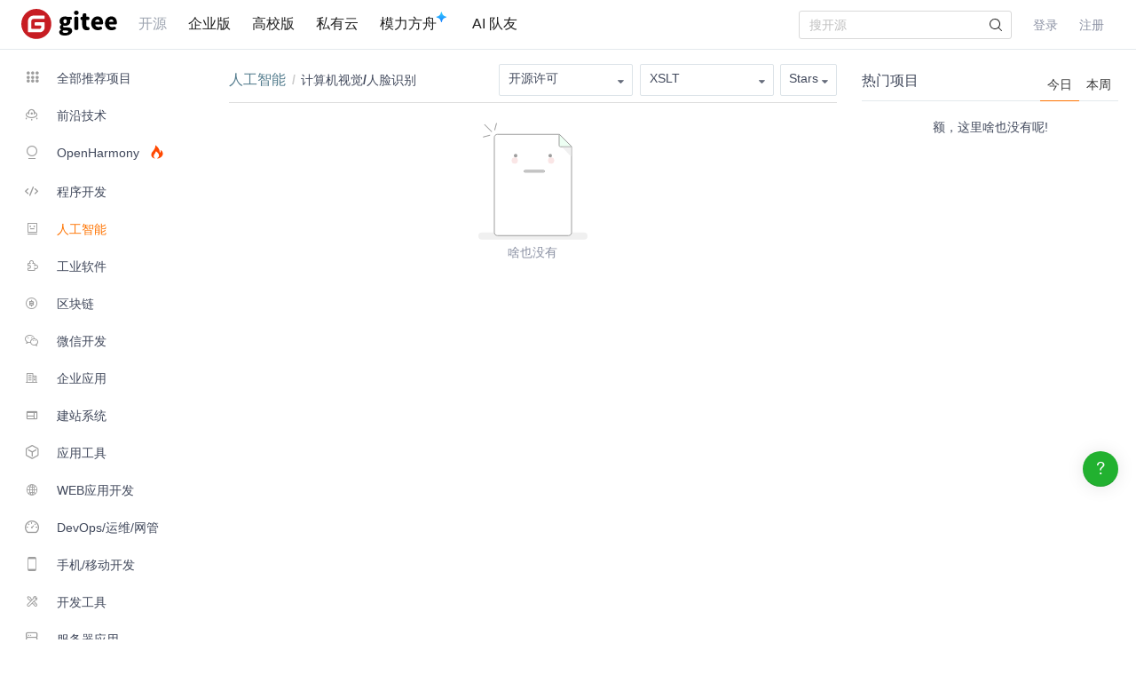

--- FILE ---
content_type: text/html; charset=utf-8
request_url: https://gitee.com/explore/cv?lang=XSLT
body_size: 17760
content:
<!DOCTYPE html>
<html lang='zh-CN'>
<head>
<script>
  // 立即应用主题，避免页面闪烁 (FOUC)
  (function() {
    function getCookieTheme() {
      var match = document.cookie.match(/theme=(light|dark|system)/);
      return match ? match[1] : null;
    }
  
    function getCurrentTheme() {
      var cookieTheme = getCookieTheme();
      var savedTheme = localStorage.getItem('theme');
  
      // 优先使用 cookie 中的 theme
      if (cookieTheme) {
        // 如果 localStorage 里没有，就补回去
        if (!savedTheme) {
          localStorage.setItem('theme', cookieTheme);
        }
        return cookieTheme;
      }
  
      // 如果 cookie 中没有 theme，则使用 localStorage 中的 theme
      savedTheme = savedTheme && ['light', 'dark', 'system'].includes(savedTheme) ? savedTheme : 'system'; // 默认跟随系统
  
      return savedTheme;
    }
  
    var savedTheme = getCurrentTheme();
  
    // 检测系统是否为暗黑模式
    function isSystemDarkMode() {
      return window.matchMedia && window.matchMedia('(prefers-color-scheme: dark)').matches;
    }
  
    if (savedTheme === 'system') {
      // 系统模式：移除覆盖类，让CSS媒体查询自动处理
      document.documentElement.classList.remove('dark-mode-override');
      document.documentElement.classList.remove('dark-mode');
    } else {
      // 手动模式：添加覆盖类，禁用媒体查询
      document.documentElement.classList.add('dark-mode-override');
  
      if (savedTheme === 'dark') {
        document.documentElement.classList.add('dark-mode');
      } else {
        document.documentElement.classList.remove('dark-mode');
      }
    }
  })();
</script>

<title>计算机视觉/人脸识别 - XSLT - 计算机视觉/人脸识别/OCR - 热门项目 - Gitee.com</title>
<meta content='on' http-equiv='x-dns-prefetch-control'>
<link href='//e.gitee.com' rel='dns-prefetch'>
<link href='//files.gitee.com' rel='dns-prefetch'>
<link href='//toscode.gitee.com' rel='dns-prefetch'>
<link href='https://cn-assets.gitee.com' rel='dns-prefetch'>
<link rel="shortcut icon" type="image/vnd.microsoft.icon" href="https://cn-assets.gitee.com/assets/favicon-9007bd527d8a7851c8330e783151df58.ico" />

<meta charset='utf-8'>
<meta content='always' name='referrer'>
<meta content='Gitee' property='og:site_name'>
<meta content='Object' property='og:type'>
<meta content='https://gitee.com/explore/cv?lang=XSLT' property='og:url'>
<meta content='https://gitee.com/static/images/logo_themecolor_circle.png' itemprop='image' property='og:image'>
<meta content='计算机视觉/人脸识别 - XSLT - 计算机视觉/人脸识别/OCR - 热门项目 - Gitee.com' itemprop='name' property='og:title'>
<meta content='计算机视觉/人脸识别分类的列表页为您提供多种开源的计算机视觉/人脸识别分类的工具，其中包括中文的开源车牌识别系统，基于深度学习的人脸检测与识别系统，使用TensorFlow+CNN识别4位字符验证码，基于中科院seetaface2进行封装的JAVA人脸识别库，手写体数字识别软件，基于虹软人脸识别与华视二代身份证阅读器的访客比对系统，开源人脸标定算法等多种计算机视觉/人脸识别分类的工具' property='og:description'>
<meta content='计算机视觉/人脸识别, XSLT, 热门项目, 开源人脸识别系统,人脸识别开源,人脸识别开源代码,计算机视觉,OpenCV,OCR' name='Keywords'>
<meta content='计算机视觉/人脸识别分类的列表页为您提供多种开源的计算机视觉/人脸识别分类的工具，其中包括中文的开源车牌识别系统，基于深度学习的人脸检测与识别系统，使用TensorFlow+CNN识别4位字符验证码，基于中科院seetaface2进行封装的JAVA人脸识别库，手写体数字识别软件，基于虹软人脸识别与华视二代身份证阅读器的访客比对系统，开源人脸标定算法等多种计算机视觉/人脸识别分类的工具' itemprop='description' name='Description'>
<meta content='pc,mobile' name='applicable-device'>

<meta content="IE=edge" http-equiv="X-UA-Compatible" />
<meta name="csrf-param" content="authenticity_token" />
<meta name="csrf-token" content="1k3Wry16ihgKuqTEs4xqXGaIf8EX58swcRm09fCji5QGjYsfKhvSYdWF5A3Vgu+u2AIuCbEQ7eq29jFPql+aOw==" />

<link rel="stylesheet" media="all" href="https://cn-assets.gitee.com/assets/application-a1fa909aaeec9d7bd7a0b875c12ceb89.css" />
<script>
//<![CDATA[
window.gon = {};gon.locale="zh-CN";gon.sentry_dsn=null;gon.baidu_register_hm_push=null;gon.info={"controller_path":"explores","action_name":"show","current_user":false};gon.tour_env={"current_user":null,"action_name":"show","original_url":"https://gitee.com/explore/cv?lang=XSLT","controller_path":"explores"};
//]]>
</script>
<script src="https://cn-assets.gitee.com/assets/application-6f9926071f7088c134081af728840ade.js"></script>
<script src="https://cn-assets.gitee.com/assets/lib/jquery.timeago.zh-CN-4a4818e98c1978d2419ab19fabcba740.js"></script>


<script type='text/x-mathjax-config'>
MathJax.Hub.Config({
  tex2jax: {
    inlineMath: [['$','$'], ['\\(','\\)']],
    displayMath: [["$$","$$"],["\\[","\\]"]],
    processEscapes: true,
    skipTags: ['script', 'noscript', 'style', 'textarea', 'pre', 'code'],
    ignoreClass: "container|files",
    processClass: "markdown-body"
  }
});
</script>
<script src="https://cn-assets.gitee.com/uploads/resources/MathJax-2.7.2/MathJax.js?config=TeX-AMS-MML_HTMLorMML"></script>

<script>
  (function () {
    var messages = {
      'zh-CN': {
        addResult: '增加 <b>{term}</b>',
        count: '已选择 {count}',
        maxSelections: '最多 {maxCount} 个选择',
        noResults: '未找到结果',
        serverError: '连接服务器时发生错误'
      },
      'zh-TW': {
        addResult: '增加 <b>{term}</b>',
        count: '已選擇 {count}',
        maxSelections: '最多 {maxCount} 個選擇',
        noResults: '未找到結果',
        serverError: '連接服務器時發生錯誤'
      }
    }
  
    if (messages[gon.locale]) {
      $.fn.dropdown.settings.message = messages[gon.locale]
    }
  }());
</script>

<script>
  var userAgent = navigator.userAgent;
  var isLessIE11 = userAgent.indexOf('compatible') > -1 && userAgent.indexOf('MSIE') > -1;
  if(isLessIE11){
    var can_access = ""
    if (can_access != "true"){
      window.location.href = "/incompatible.html";
    }
  }
  document.addEventListener("error", function (ev) {
    var elem = ev.target;
    if (elem.tagName.toLowerCase() === 'img') {
      elem.src = "[data-uri]";
    }
  }, true);
</script>
</head>

<script src="//res.wx.qq.com/open/js/jweixin-1.2.0.js"></script>
<script>
  var title = document.title.replace(/( - Gitee| - 码云)$/, '')
      imgUrl = '';
  
  document.addEventListener('DOMContentLoaded', function(event) {
    var imgUrlEl = document.querySelector('.readme-box .markdown-body > img, .readme-box .markdown-body :not(a) > img');
    imgUrl = imgUrlEl && imgUrlEl.getAttribute('src');
  
    if (!imgUrl) {
      imgUrlEl = document.querySelector('meta[itemprop=image]');
      imgUrl = imgUrlEl && imgUrlEl.getAttribute('content');
      imgUrl = imgUrl || "https://gitee.com/static/images/logo_themecolor_circle.png";
    }
  
    wx.config({
      debug: false,
      appId: "wxff219d611a159737",
      timestamp: "1762441478",
      nonceStr: "8672f62039e86f405405061c2f8d59ca",
      signature: "88ddf89c936b8b33adba1e899ef4346d3197241b",
      jsApiList: [
        'onMenuShareTimeline',
        'onMenuShareAppMessage'
      ]
    });
  
    wx.ready(function () {
      wx.onMenuShareTimeline({
        title: title, // 分享标题
        link: "https://gitee.com/explore/cv?lang=XSLT", // 分享链接，该链接域名或路径必须与当前页面对应的公众号JS安全域名一致
        imgUrl: imgUrl // 分享图标
      });
      wx.onMenuShareAppMessage({
        title: title, // 分享标题
        link: "https://gitee.com/explore/cv?lang=XSLT", // 分享链接，该链接域名或路径必须与当前页面对应的公众号JS安全域名一致
        desc: document.querySelector('meta[name=Description]').getAttribute('content'),
        imgUrl: imgUrl // 分享图标
      });
    });
    wx.error(function(res){
      console.error('err', res)
    });
  })
</script>

<link rel="alternate" type="application/atom+xml" title="Gitee Recommened Projects" href="https://gitee.com/explore/cv.atom" />
<script src="https://cn-assets.gitee.com/assets/explore/app-c49785f9ef56bd7d994af3176c322736.js"></script>
<link rel="stylesheet" media="all" href="https://cn-assets.gitee.com/assets/explore/application-80ead75495e2fd24735bf285b155ba0c.css" />
<body class='ui_basic' id='explores-show'>
<header class='common-header fixed noborder' id='git-header-nav'>
<div class='ui container'>
<div class='ui menu header-menu header-container'>
<div class='git-nav-expand-bar'>
<i class='iconfont icon-mode-table'></i>
</div>
<div class='gitee-nav__sidebar'>
<div class='gitee-nav__sidebar-container'>
<div class='gitee-nav__sidebar-top'>
<div class='gitee-nav__avatar-box'></div>
<div class='gitee-nav__buttons-box'>
<a class="ui button small fluid orange" href="/login">登录</a>
<a class="ui button small fluid basic is-register" href="/signup">注册</a>
</div>
</div>
<div class='gitee-nav__sidebar-middle'>
<div class='gitee-nav__sidebar-list'>
<ul>
<li class='gitee-nav__sidebar-item'>
<a href="/explore"><i class='iconfont icon-ic-discover'></i>
<span class='gitee-nav__sidebar-name'>开源</span>
</a></li>
<li class='gitee-nav__sidebar-item'>
<a href="/enterprises"><i class='iconfont icon-ic-enterprise'></i>
<span class='gitee-nav__sidebar-name'>企业版</span>
</a></li>
<li class='gitee-nav__sidebar-item'>
<a href="/education"><i class='iconfont icon-ic-education'></i>
<span class='gitee-nav__sidebar-name'>高校版</span>
</a></li>
<li class='gitee-nav__sidebar-item split-line'></li>
<li class='gitee-nav__sidebar-item'>
<a href="/search"><i class='iconfont icon-ic-search'></i>
<span class='gitee-nav__sidebar-name'>搜索</span>
</a></li>
<li class='gitee-nav__sidebar-item'>
<a href="/help"><i class='iconfont icon-help-circle'></i>
<span class='gitee-nav__sidebar-name'>帮助中心</span>
</a></li>
<li class='gitee-nav__sidebar-item'>
<a href="/terms"><i class='iconfont icon-file'></i>
<span class='gitee-nav__sidebar-name'>使用条款</span>
</a></li>
<li class='gitee-nav__sidebar-item'>
<a href="/about_us"><i class='iconfont icon-issuepx'></i>
<span class='gitee-nav__sidebar-name'>关于我们</span>
</a></li>
</ul>
</div>
</div>
<div class='gitee-nav__sidebar-bottom'>
<div class='gitee-nav__sidebar-close-button'>
<i class='fa fa-angle-double-left'></i>
</div>
</div>
</div>
</div>

<!-- /todo 10周年活动结束后 恢复 -->
<div class='item gitosc-logo'>
<a href="https://gitee.com"><img alt='Gitee - 基于 Git 的代码托管和研发协作平台' class='ui inline image light-mode-img' height='28' src='/static/images/logo-black.svg?t=158106664' title='Gitee - 基于 Git 的代码托管和研发协作平台' width='95'>
<img alt='Gitee - 基于 Git 的代码托管和研发协作平台' class='ui inline image dark-mode-img' height='28' src='/static/images/logo.svg?t=158106664' title='Gitee - 基于 Git 的代码托管和研发协作平台' width='95'>
</a></div>
<a title="开源" class="item state-active" href="/explore">开源
</a><a title="企业版" class="item " href="/enterprises">企业版
</a><a title="高校版" class="item " href="/education">高校版
</a><a title="私有云" class="item" target="_blank" href="https://gitee.cn?utm_source=giteecom">私有云
</a><a title="模力方舟" class="item" id="gitee-blog" target="_blank" href="https://ai.gitee.com/serverless-api/?utm_sources=site_nav"><span>
模力方舟
</span>
<img alt='模力方舟' class='ui inline image' src='/static/images/notification-star.svg' style='transform: translate(-4.6px, -8.8px)' title='模力方舟'>
</a><a title="AI 队友" class="item" id="gitee-ai-bot" target="_blank" href="https://gitee.com/ai-teammates"><span>AI 队友</span>
</a><div class='center responsive-logo'>
<a href="https://gitee.com"><img alt='Gitee - 基于 Git 的代码托管和研发协作平台' class='ui inline image' height='24' src='/static/images/logo.svg?t=158106664' title='Gitee - 基于 Git 的代码托管和研发协作平台' width='85'>
<img alt='Gitee - 基于 Git 的代码托管和研发协作平台' class='ui inline black image' height='24' src='/static/images/logo-black.svg?t=158106664' title='Gitee - 基于 Git 的代码托管和研发协作平台' width='85'>
</a></div>
<div class='right menu userbar right-header' id='git-nav-user-bar'>
<form class="ui item" id="navbar-search-form" data-text-require="搜索关键字不能少于1个" data-text-filter="搜索格式不正确" data-text-search-site-projects="在全站搜索 %{query} 相关项目" action="/search" accept-charset="UTF-8" method="get"><input name="utf8" type="hidden" value="&#x2713;" />
<input type="hidden" name="type" id="navbar-search-type" />
<input type="hidden" name="fork_filter" id="fork_filter" value="on" />
<div class='ui search header-search' style='position: relative;'>
<input type="text" name="q" id="navbar-search-input" value="" class="prompt" placeholder="搜开源" style="width: 100%; padding-right: 32px; box-sizing: border-box;" />
<span class='iconify' data-icon='gitee:search' style='position: absolute; right: 10px; top: 50%; transform: translateY(-50%); font-size: 16px; color:rgba(0, 0, 0, 0.88); pointer-events: none;'></span>
</div>
</form>

<script>
  var can_search_in_repo = 0,
      repo = "",
      reponame = "";
  
  $(function() {
    var $search = $('#navbar-search-form .ui.search');
    var $form = $('#navbar-search-form');
    var searchSiteProjectsText = $form.data('text-search-site-projects');
  
    $form.on('submit', function(e) {
      e.preventDefault(); // 防止默认提交
      var query = $('#navbar-search-input').val();
      if (query) {
        window.location = '/search?fork_filter=on&q=' + encodeURIComponent(query);
      }
    });
  
    // 原有的搜索逻辑保持不变
    $search.search({
      apiSettings: {
        url: '/search/relative_project?q=' + encodeURIComponent('{query}'),
        onResponse: function (res) {
          if (res && res.status === 200 && res.data) {
            var query = htmlSafe($search.search('get value'));
  
            res.data.map(function (item) {
              item.path_ns = '/' + item.path_ns;
              item.icon = 'iconfont icon-project-public';
            });
            res.data.unshift({
              name_ns: searchSiteProjectsText.replace('%{query}', "<b class='hl'>" + query + "</b>"),
              path_ns: '/search?fork_filter=on&q=' + encodeURIComponent(query),
              icon: 'iconfont icon-search'
            });
            return res;
          } else {
            return { data: [] };
          }
        }
      },
      fields: {
        results: 'data',
        description: 'name_ns',
        url: 'path_ns',
      },
      minCharacters: 1,
      maxResults: 10,
      searchDelay: 250,
      showNoResults: false,
      transition: 'fade'
    });
  });
</script>

<script src="https://cn-assets.gitee.com/webpacks/gitee_icons-522e3725c14e62fdcf2b.bundle.js"></script>
<script src="https://cn-assets.gitee.com/assets/theme_toggle-0c8215e3e0cd891c42ea4226ae882bfb.js"></script>
<link rel="stylesheet" media="screen" href="https://cn-assets.gitee.com/assets/fonts/font-awesome-febf886370cf750ab95af17cede1d51f.css" />
<a class="item git-nav-user__login-item" href="/login">登录
</a><a class="item git-nav-user__register-item" href="/signup">注册
</a><script>
  $('.destroy-user-session').on('click', function() {
    localStorage.setItem('theme', 'system');
    $.cookie('access_token', null, { path: '/' });
  })
</script>

</div>
</div>
</div>
</header>
<script>
  Gitee.initNavbar()
  Gitee.initRepoRemoteWay()
  $.cookie('user_locale',null)
</script>

<div class='site-content'>
<div class='fixed-notice-infos'>
<div class='all-messages'>
</div>
<div class='ui container'>
<div class='flash-messages' id='messages-container'></div>
</div>
<script>
  (function() {
    $(function() {
      var $error_box, alertTip, notify_content, notify_options, template;
      template = '<div data-notify="container" class="ui {0} message" role="alert">' + '<i data-notify="dismiss" class="close icon"></i>' + '<span data-notify="message">{2}</span>' + '</div>';
      notify_content = null;
      notify_options = {};
      alertTip = '';
      $error_box = $(".flash_error.flash_error_box");
      if (notify_options.type === 'error' && $error_box.length > 0 && !$.isEmptyObject(notify_content.message)) {
        if (notify_content.message === 'captcha_fail') {
          alertTip = "验证码不正确";
        } else if (notify_content.message === 'captcha_expired') {
          alertTip = "验证码已过期，请点击刷新";
        } else if (notify_content.message === 'not_found_in_database') {
          alertTip = "帐号或者密码错误";
        } else if (notify_content.message === 'not_found_and_show_captcha') {
          alertTip = "帐号或者密码错误";
        } else if (notify_content.message === 'phone_captcha_fail') {
          alertTip = "手机验证码不通过";
        } else {
          alertTip = notify_content.message;
        }
        return $error_box.html(alertTip).show();
      } else if (notify_content) {
        if ("show" === 'third_party_binding') {
          return $('#third_party_binding-message').html(notify_content.message).addClass('ui message red');
        }
        notify_options.delay = 3000;
        notify_options.template = template;
        notify_options.offset = {
          x: 10,
          y: 30
        };
        notify_options.element = '#messages-container';
        return $.notify(notify_content, notify_options);
      }
    });
  
  }).call(this);
</script>

</div>
<script>
  (function() {
    $(function() {
      var setCookie;
      setCookie = function(name, value) {
        $.cookie(name, value, {
          path: '/',
          expires: 365
        });
      };
      $('#remove-bulletin, #remove-bulletin-dashboard').on('click', function() {
        setCookie('remove_bulletin', "gitee-maintain-1761290960");
        $('#git-bulletin').hide();
      });
      $('#remove-member-bulletin').on('click', function() {
        setCookie('remove_member_bulletin', "gitee_member_bulletin");
        $(this).parent().hide();
      });
      return $('#remove-gift-bulletin').on('click', function() {
        setCookie('remove_gift_bulletin', "gitee-gift-bulletin");
        $(this).parent().hide();
      });
    });
  
  }).call(this);
</script>
<script>
  function closeMessageBanner(pthis, type, val) {
    var json = {}
  
    val = typeof val === 'undefined' ? null : val
    $(pthis).parent().remove()
    if (type === 'out_of_enterprise_member') {
      json = {type: type, data: val}
    } else if (type === 'enterprise_overdue') {
      json = {type: type, data: val}
    }
    $.post('/profile/close_flash_tip', json)
  }
</script>

<div class='explore__container'>
<div class='explore-recommend'>
<div class='ui container'>
<div class='ui grid'>
<div class='three wide column'>
<div class='explore-categories'>
<div class='explore-categories__container'>
<ul>
<li class='explore-categories__item'>
<a href="/explore/all?lang=XSLT&amp;order=starred"><b>
<i class='explore-categories__item-icon iconfont icon-tag-all'></i>
全部推荐项目
</b>
</a></li>
<li class='explore-categories__item'>
<a href="/explore/new-tech?lang=XSLT&amp;order=starred"><i class='explore-categories__item-icon icon-tag-advanced iconfont'></i>
前沿技术
</a><div class='ui popup explore-categories__second'>
<table>
<tbody>
<tr>
<td>
<a class="" href="/explore/lowcode?lang=XSLT&amp;order=starred">低代码</a>
</td>
<td>
<a class="" href="/explore/research?lang=XSLT&amp;order=starred">科研论文</a>
</td>
</tr>
<tr>
<td>
<a class="" href="/explore/quantum?lang=XSLT&amp;order=starred">量子计算</a>
</td>
<td>
<a class="" href="/explore/web30?lang=XSLT&amp;order=starred">Web 3.0</a>
</td>
</tr>
<tr>
<td>
<a class="" href="/explore/cloud-native?lang=XSLT&amp;order=starred">云原生</a>
</td>
</tr>
</tbody>
</table>
</div>
</li>
<li class='explore-categories__item'>
<a href="/explore/harmony?lang=XSLT&amp;order=recommend"><i class='explore-categories__item-icon icon-tag-harmonyos iconfont'></i>
OpenHarmony
<span class='harmony-hot-img'>
<img alt="" class="" src="https://cn-assets.gitee.com/assets/explore/hot-fire-b1b57ec4a587a88ba11d0c4f1a349405.svg" />
</span>
</a><div class='ui popup explore-categories__second'>
<table>
<tbody>
<tr>
<td>
<a class="" href="/explore/harmonyos-button?lang=XSLT&amp;order=recommend">按钮(Button)</a>
</td>
<td>
<a class="" href="/explore/harmonyos-edit-text?lang=XSLT&amp;order=recommend">文本框(EditText)</a>
</td>
<td>
<a class="" href="/explore/harmonyos-layout?lang=XSLT&amp;order=recommend">布局(Layout)</a>
</td>
<td>
<a class="" href="/explore/harmonyos-image?lang=XSLT&amp;order=recommend">图形图像(Image)</a>
</td>
</tr>
<tr>
<td>
<a class="" href="/explore/harmonyos-progress?lang=XSLT&amp;order=recommend">进度条(Progress)</a>
</td>
<td>
<a class="" href="/explore/harmonyos-menu?lang=XSLT&amp;order=recommend">菜单(Menu)</a>
</td>
<td>
<a class="" href="/explore/harmonyos-popup?lang=XSLT&amp;order=recommend">弹窗(Popup)</a>
</td>
<td>
<a class="" href="/explore/harmonyos-selector?lang=XSLT&amp;order=recommend">选择器(Selector)</a>
</td>
</tr>
<tr>
<td>
<a class="" href="/explore/harmonyos-textview?lang=XSLT&amp;order=recommend">文本组件(TextView)</a>
</td>
<td>
<a class="" href="/explore/harmonyos-listview?lang=XSLT&amp;order=recommend">列表组件(ListView)</a>
</td>
<td>
<a class="" href="/explore/harmonyos-loading?lang=XSLT&amp;order=recommend">加载器(Loading)</a>
</td>
<td>
<a class="" href="/explore/harmonyos-notification?lang=XSLT&amp;order=recommend">提醒(Notification)</a>
</td>
</tr>
<tr>
<td>
<a class="" href="/explore/harmonyos-view-transition?lang=XSLT&amp;order=recommend">视图切换(View Transition)</a>
</td>
<td>
<a class="" href="/explore/harmonyos-slider?lang=XSLT&amp;order=recommend">滑杆(Slider)</a>
</td>
<td>
<a class="" href="/explore/harmonyos-chart?lang=XSLT&amp;order=recommend">图表(Chart)</a>
</td>
<td>
<a class="" href="/explore/harmonyos-draw?lang=XSLT&amp;order=recommend">绘图组件(Draw)</a>
</td>
</tr>
<tr>
<td>
<a class="" href="/explore/harmonyos-counter?lang=XSLT&amp;order=recommend">计数器(Counter)</a>
</td>
<td>
<a class="" href="/explore/harmonyos-animate?lang=XSLT&amp;order=recommend">动画(Animate)</a>
</td>
<td>
<a class="" href="/explore/harmonyos-captcha?lang=XSLT&amp;order=recommend">验证码(Captcha)</a>
</td>
<td>
<a class="" href="/explore/harmonyos-multimedia?lang=XSLT&amp;order=recommend">多媒体(Multimedia)</a>
</td>
</tr>
<tr>
<td>
<a class="" href="/explore/harmonyos-barcode?lang=XSLT&amp;order=recommend">条形码(Barcode)</a>
</td>
<td>
<a class="" href="/explore/harmonyos-advanced?lang=XSLT&amp;order=recommend">高级UI组件</a>
</td>
<td>
<a class="" href="/explore/harmonyos-map?lang=XSLT&amp;order=recommend">地图(Map)</a>
</td>
<td>
<a class="" href="/explore/harmonyos-games?lang=XSLT&amp;order=recommend">OpenHarmony 游戏(Gaming)</a>
</td>
</tr>
<tr>
<td>
<a class="" href="/explore/harmonyos-network?lang=XSLT&amp;order=recommend">网络(Networking)</a>
</td>
<td>
<a class="" href="/explore/harmonyos-communication?lang=XSLT&amp;order=recommend">通讯(Communication)</a>
</td>
<td>
<a class="" href="/explore/harmonyos-payment?lang=XSLT&amp;order=recommend">支付(Payment)</a>
</td>
<td>
<a class="" href="/explore/harmonyos-database?lang=XSLT&amp;order=recommend">数据库(Database)</a>
</td>
</tr>
<tr>
<td>
<a class="" href="/explore/harmonyos-drivers?lang=XSLT&amp;order=recommend">硬件驱动(Drivers)</a>
</td>
<td>
<a class="" href="/explore/harmonyos-guide?lang=XSLT&amp;order=recommend">OpenHarmony 教程指南</a>
</td>
<td>
<a class="" href="/explore/harmonyos-devtools?lang=XSLT&amp;order=recommend">OpenHarmony工具集</a>
</td>
<td>
<a class="" href="/explore/harmonyos-app?lang=XSLT&amp;order=recommend">OpenHarmony 应用</a>
</td>
</tr>
<tr>
<td>
<a class="" href="/explore/hms?lang=XSLT&amp;order=recommend">华为移动服务(HMS)</a>
</td>
<td>
<a class="" href="/explore/harmonyos-permission?lang=XSLT&amp;order=recommend">权限(Permissions)</a>
</td>
<td>
<a class="" href="/explore/harmonyos-toolkit?lang=XSLT&amp;order=recommend">工具包(Toolkit)</a>
</td>
<td>
<a class="" href="/explore/harmonyos-components?lang=XSLT&amp;order=recommend">底层组件</a>
</td>
</tr>
<tr>
<td>
<a class="" href="/explore/gesture?lang=XSLT&amp;order=recommend">手势控制(Gesture)</a>
</td>
</tr>
</tbody>
</table>
</div>
</li>
<li class='explore-categories__item'>
<a href="/explore/program-develop?lang=XSLT&amp;order=starred"><i class='explore-categories__item-icon icon-tag-program iconfont'></i>
程序开发
</a><div class='ui popup explore-categories__second'>
<table>
<tbody>
<tr>
<td>
<a class="" href="/explore/segment?lang=XSLT&amp;order=starred">中英文分词</a>
</td>
<td>
<a class="" href="/explore/payment-dev?lang=XSLT&amp;order=starred">支付开发包</a>
</td>
<td>
<a class="" href="/explore/security-dev?lang=XSLT&amp;order=starred">安全开发相关</a>
</td>
<td>
<a class="" href="/explore/utils?lang=XSLT&amp;order=starred">常用工具包</a>
</td>
</tr>
<tr>
<td>
<a class="" href="/explore/excel-utils?lang=XSLT&amp;order=starred">Excel工具包</a>
</td>
<td>
<a class="" href="/explore/barcode?lang=XSLT&amp;order=starred">条形码/二维码</a>
</td>
<td>
<a class="" href="/explore/template-engine?lang=XSLT&amp;order=starred">模板引擎</a>
</td>
<td>
<a class="" href="/explore/desktop-ui?lang=XSLT&amp;order=starred">图形UI组件/框架</a>
</td>
</tr>
<tr>
<td>
<a class="" href="/explore/web-dev-toolkits?lang=XSLT&amp;order=starred">网络开发包</a>
</td>
<td>
<a class="" href="/explore/tts?lang=XSLT&amp;order=starred">语音处理</a>
</td>
<td>
<a class="" href="/explore/networklib?lang=XSLT&amp;order=starred">网络工具</a>
</td>
<td>
<a class="" href="/explore/web-service?lang=XSLT&amp;order=starred">网络服务</a>
</td>
</tr>
<tr>
<td>
<a class="" href="/explore/data-mining?lang=XSLT&amp;order=starred">数据挖掘</a>
</td>
<td>
<a class="" href="/explore/task-schedule?lang=XSLT&amp;order=starred">作业/任务调度</a>
</td>
<td>
<a class="" href="/explore/scripting-language?lang=XSLT&amp;order=starred">编程语言/脚本语言</a>
</td>
<td>
<a class="" href="/explore/cache-modules?lang=XSLT&amp;order=starred">缓存组件</a>
</td>
</tr>
<tr>
<td>
<a class="" href="/explore/markdown-utils?lang=XSLT&amp;order=starred">Markdown工具包</a>
</td>
<td>
<a class="" href="/explore/search-engine?lang=XSLT&amp;order=starred">搜索引擎</a>
</td>
<td>
<a class="" href="/explore/microservice?lang=XSLT&amp;order=starred">微服务</a>
</td>
<td>
<a class="" href="/explore/workflow?lang=XSLT&amp;order=starred">工作流</a>
</td>
</tr>
<tr>
<td>
<a class="" href="/explore/charting-components?lang=XSLT&amp;order=starred">图表组件</a>
</td>
<td>
<a class="" href="/explore/authority-management?lang=XSLT&amp;order=starred">权限管理</a>
</td>
<td>
<a class="" href="/explore/reporting-tools?lang=XSLT&amp;order=starred">报表工具</a>
</td>
<td>
<a class="" href="/explore/code-generator?lang=XSLT&amp;order=starred">代码生成器</a>
</td>
</tr>
<tr>
<td>
<a class="" href="/explore/ioc-framework?lang=XSLT&amp;order=starred">IoC/AOP框架</a>
</td>
<td>
<a class="" href="/explore/image-processing?lang=XSLT&amp;order=starred">图像处理</a>
</td>
<td>
<a class="" href="/explore/rule-engine?lang=XSLT&amp;order=starred">规则引擎</a>
</td>
<td>
<a class="" href="/explore/json-tools?lang=XSLT&amp;order=starred">JSON工具</a>
</td>
</tr>
<tr>
<td>
<a class="" href="/explore/logging?lang=XSLT&amp;order=starred">日志工具包</a>
</td>
<td>
<a class="" href="/explore/spring-boot-ext?lang=XSLT&amp;order=starred">Spring Boot 扩展</a>
</td>
<td>
<a class="" href="/explore/captcha?lang=XSLT&amp;order=starred">验证码</a>
</td>
<td>
<a class="" href="/explore/mathlibs?lang=XSLT&amp;order=starred">算法/数学计算</a>
</td>
</tr>
<tr>
<td>
<a class="" href="/explore/node-plugins?lang=XSLT&amp;order=starred">Node 扩展</a>
</td>
<td>
<a class="" href="/explore/process-engine?lang=XSLT&amp;order=starred">流程引擎/工具</a>
</td>
<td>
<a class="" href="/explore/animation?lang=XSLT&amp;order=starred">动画开发</a>
</td>
<td>
<a class="" href="/explore/mobile-communication?lang=XSLT&amp;order=starred">移动通信</a>
</td>
</tr>
</tbody>
</table>
</div>
</li>
<li class='active explore-categories__item'>
<a href="/explore/Artificial-Intelligence?lang=XSLT&amp;order=starred"><i class='explore-categories__item-icon icon-tag-ai iconfont'></i>
人工智能
</a><div class='ui popup explore-categories__second'>
<table>
<tbody>
<tr>
<td>
<a class="" href="/explore/ai?lang=XSLT&amp;order=starred">AI-人工智能</a>
</td>
<td>
<a class="" href="/explore/vrar?lang=XSLT&amp;order=starred">VR/AR</a>
</td>
</tr>
<tr>
<td>
<a class="" href="/explore/machine-learning?lang=XSLT&amp;order=starred">机器学习/深度学习</a>
</td>
<td>
<a class="active" href="/explore/cv?lang=XSLT&amp;order=starred">计算机视觉/人脸识别</a>
</td>
</tr>
<tr>
<td>
<a class="" href="/explore/nature-language?lang=XSLT&amp;order=starred">自然语言处理</a>
</td>
<td>
<a class="" href="/explore/llm?lang=XSLT&amp;order=starred">大模型</a>
</td>
</tr>
<tr>
<td>
<a class="" href="/explore/inference?lang=XSLT&amp;order=starred">推理框架</a>
</td>
<td>
<a class="" href="/explore/MCP?lang=XSLT&amp;order=starred">MCP</a>
</td>
</tr>
<tr>
<td>
<a class="" href="/explore/rag?lang=XSLT&amp;order=starred">RAG知识库</a>
</td>
</tr>
</tbody>
</table>
</div>
</li>
<li class='explore-categories__item'>
<a href="/explore/industrial?lang=XSLT&amp;order=starred"><i class='explore-categories__item-icon icon-tag-misc iconfont'></i>
工业软件
</a><div class='ui popup explore-categories__second'>
<table>
<tbody>
<tr>
<td>
<a class="" href="/explore/hardware?lang=XSLT&amp;order=starred">智能硬件</a>
</td>
<td>
<a class="" href="/explore/iot?lang=XSLT&amp;order=starred">IOT/物联网/边缘计算</a>
</td>
</tr>
<tr>
<td>
<a class="" href="/explore/che-zai-ying-yong?lang=XSLT&amp;order=starred">车载应用</a>
</td>
<td>
<a class="" href="/explore/vehicle?lang=XSLT&amp;order=starred">车载系统</a>
</td>
</tr>
<tr>
<td>
<a class="" href="/explore/smart-home?lang=XSLT&amp;order=starred">智能家居</a>
</td>
<td>
<a class="" href="/explore/auto-driving?lang=XSLT&amp;order=starred">自动驾驶/无人机</a>
</td>
</tr>
<tr>
<td>
<a class="" href="/explore/robot?lang=XSLT&amp;order=starred">机器人</a>
</td>
<td>
<a class="" href="/explore/5g?lang=XSLT&amp;order=starred">5G/通讯</a>
</td>
</tr>
<tr>
<td>
<a class="" href="/explore/chips?lang=XSLT&amp;order=starred">芯片开发</a>
</td>
<td>
<a class="" href="/explore/privacy-computing?lang=XSLT&amp;order=starred">隐私计算</a>
</td>
</tr>
<tr>
<td>
<a class="" href="/explore/engineering?lang=XSLT&amp;order=starred">工程软件</a>
</td>
<td>
<a class="" href="/explore/cad?lang=XSLT&amp;order=starred">CAD/计算机辅助设计</a>
</td>
</tr>
<tr>
<td>
<a class="" href="/explore/cae?lang=XSLT&amp;order=starred">CAE/计算机辅助工程</a>
</td>
<td>
<a class="" href="/explore/mbse?lang=XSLT&amp;order=starred">MBSE/基于模型的系统工程</a>
</td>
</tr>
<tr>
<td>
<a class="" href="/explore/cam?lang=XSLT&amp;order=starred">CAM/计算机辅助制造</a>
</td>
<td>
<a class="" href="/explore/eda?lang=XSLT&amp;order=starred">EDA/电子设计自动化</a>
</td>
</tr>
</tbody>
</table>
</div>
</li>
<li class='explore-categories__item'>
<a href="/explore/blockchain?lang=XSLT&amp;order=starred"><i class='explore-categories__item-icon icon-tag-blockchain iconfont'></i>
区块链
</a><div class='ui popup explore-categories__second'>
<table>
<tbody>
<tr>
<td>
<a class="" href="/explore/bitcoin?lang=XSLT&amp;order=starred">数字货币</a>
</td>
<td>
<a class="" href="/explore/nft?lang=XSLT&amp;order=starred">NFT</a>
</td>
</tr>
</tbody>
</table>
</div>
</li>
<li class='explore-categories__item'>
<a href="/explore/wechat-devel?lang=XSLT&amp;order=starred"><i class='explore-categories__item-icon icon-tag-wechat iconfont'></i>
微信开发
</a><div class='ui popup explore-categories__second'>
<table>
<tbody>
<tr>
<td>
<a class="" href="/explore/weixin-dev?lang=XSLT&amp;order=starred">微信开发包</a>
</td>
<td>
<a class="" href="/explore/weixin-lapp?lang=XSLT&amp;order=starred">微信小程序/小游戏</a>
</td>
</tr>
<tr>
<td>
<a class="" href="/explore/weixin-app?lang=XSLT&amp;order=starred">微信应用</a>
</td>
<td>
<a class="" href="/explore/weixin-game?lang=XSLT&amp;order=starred">微信小游戏</a>
</td>
</tr>
</tbody>
</table>
</div>
</li>
<li class='explore-categories__item'>
<a href="/explore/enterprise-app?lang=XSLT&amp;order=starred"><i class='explore-categories__item-icon icon-tag-enterprise iconfont'></i>
企业应用
</a><div class='ui popup explore-categories__second'>
<table>
<tbody>
<tr>
<td>
<a class="" href="/explore/project-management?lang=XSLT&amp;order=starred">任务/项目管理</a>
</td>
<td>
<a class="" href="/explore/erp?lang=XSLT&amp;order=starred">企业应用系统</a>
</td>
</tr>
<tr>
<td>
<a class="" href="/explore/bi?lang=XSLT&amp;order=starred">BI-商业智能</a>
</td>
<td>
<a class="" href="/explore/stocks?lang=XSLT&amp;order=starred">财务/金融/股票证券</a>
</td>
</tr>
<tr>
<td>
<a class="" href="/explore/gis?lang=XSLT&amp;order=starred">GIS/地图/导航/定位</a>
</td>
</tr>
</tbody>
</table>
</div>
</li>
<li class='explore-categories__item'>
<a href="/explore/build-web-system?lang=XSLT&amp;order=starred"><i class='explore-categories__item-icon icon-tag-cms iconfont'></i>
建站系统
</a><div class='ui popup explore-categories__second'>
<table>
<tbody>
<tr>
<td>
<a class="" href="/explore/cms?lang=XSLT&amp;order=starred">CMS建站系统</a>
</td>
<td>
<a class="" href="/explore/ecommerce?lang=XSLT&amp;order=starred">新零售/网店/商城</a>
</td>
</tr>
<tr>
<td>
<a class="" href="/explore/bbs?lang=XSLT&amp;order=starred">BBS论坛/问答</a>
</td>
<td>
<a class="" href="/explore/blog?lang=XSLT&amp;order=starred">博客系统</a>
</td>
</tr>
<tr>
<td>
<a class="" href="/explore/survey?lang=XSLT&amp;order=starred">问卷调查/表单系统</a>
</td>
<td>
<a class="" href="/explore/sns?lang=XSLT&amp;order=starred">SNS社交系统</a>
</td>
</tr>
<tr>
<td>
<a class="" href="/explore/instructional?lang=XSLT&amp;order=starred">学校/教学管理</a>
</td>
<td>
<a class="" href="/explore/gallery?lang=XSLT&amp;order=starred">相册/画廊/照片</a>
</td>
</tr>
<tr>
<td>
<a class="" href="/explore/rss?lang=XSLT&amp;order=starred">RSS/Atom工具</a>
</td>
</tr>
</tbody>
</table>
</div>
</li>
<li class='explore-categories__item'>
<a href="/explore/application-tools?lang=XSLT&amp;order=starred"><i class='explore-categories__item-icon icon-tag-app iconfont'></i>
应用工具
</a><div class='ui popup explore-categories__second'>
<table>
<tbody>
<tr>
<td>
<a class="" href="/explore/filemanager?lang=XSLT&amp;order=starred">文件管理工具</a>
</td>
<td>
<a class="" href="/explore/multimedia?lang=XSLT&amp;order=starred">多媒体</a>
</td>
</tr>
<tr>
<td>
<a class="" href="/explore/text-editor?lang=XSLT&amp;order=starred">文本编辑</a>
</td>
<td>
<a class="" href="/explore/im?lang=XSLT&amp;order=starred">IM即时通讯/聊天</a>
</td>
</tr>
<tr>
<td>
<a class="" href="/explore/application-software?lang=XSLT&amp;order=starred">应用软件</a>
</td>
<td>
<a class="" href="/explore/r-p-a--ji-qi-ren-guo-cheng-zi-dong-hua?lang=XSLT&amp;order=starred">RPA-机器人过程自动化</a>
</td>
</tr>
</tbody>
</table>
</div>
</li>
<li class='explore-categories__item'>
<a href="/explore/web-app-develop?lang=XSLT&amp;order=starred"><i class='explore-categories__item-icon icon-tag-web iconfont'></i>
WEB应用开发
</a><div class='ui popup explore-categories__second'>
<table>
<tbody>
<tr>
<td>
<a class="" href="/explore/webframework?lang=XSLT&amp;order=starred">Web开发框架</a>
</td>
<td>
<a class="" href="/explore/jquery-plugins?lang=XSLT&amp;order=starred">jQuery插件</a>
</td>
</tr>
<tr>
<td>
<a class="" href="/explore/webui?lang=XSLT&amp;order=starred">WebUI组件/框架</a>
</td>
<td>
<a class="" href="/explore/javascript-toolkits?lang=XSLT&amp;order=starred">JavaScript工具包</a>
</td>
</tr>
<tr>
<td>
<a class="" href="/explore/restful?lang=XSLT&amp;order=starred">RESTful项目</a>
</td>
<td>
<a class="" href="/explore/backend?lang=XSLT&amp;order=starred">后台管理框架</a>
</td>
</tr>
<tr>
<td>
<a class="" href="/explore/site-theme?lang=XSLT&amp;order=starred">网站主题</a>
</td>
<td>
<a class="" href="/explore/vue-extensions?lang=XSLT&amp;order=starred">Vue扩展组件</a>
</td>
</tr>
<tr>
<td>
<a class="" href="/explore/spider?lang=XSLT&amp;order=starred">Web爬虫</a>
</td>
<td>
<a class="" href="/explore/oauth-dev?lang=XSLT&amp;order=starred">OAuth/单点登录/统一认证</a>
</td>
</tr>
<tr>
<td>
<a class="" href="/explore/angular-extensions?lang=XSLT&amp;order=starred">Angular扩展</a>
</td>
<td>
<a class="" href="/explore/bootstrap-plugins?lang=XSLT&amp;order=starred">Bootstrap扩展插件</a>
</td>
</tr>
<tr>
<td>
<a class="" href="/explore/react-extensions?lang=XSLT&amp;order=starred">React 组件</a>
</td>
<td>
<a class="" href="/explore/rpc?lang=XSLT&amp;order=starred">RPC开发框架</a>
</td>
</tr>
<tr>
<td>
<a class="" href="/explore/api-gateway?lang=XSLT&amp;order=starred">API 网关/接口管理</a>
</td>
<td>
<a class="" href="/explore/short-url?lang=XSLT&amp;order=starred">短网址</a>
</td>
</tr>
<tr>
<td>
<a class="" href="/explore/layui-components?lang=XSLT&amp;order=starred">layui 组件</a>
</td>
</tr>
</tbody>
</table>
</div>
</li>
<li class='explore-categories__item'>
<a href="/explore/manage-monitor?lang=XSLT&amp;order=starred"><i class='explore-categories__item-icon icon-tag-manage iconfont'></i>
DevOps/运维/网管
</a><div class='ui popup explore-categories__second'>
<table>
<tbody>
<tr>
<td>
<a class="" href="/explore/nms?lang=XSLT&amp;order=starred">网管工具</a>
</td>
<td>
<a class="" href="/explore/system-monitor?lang=XSLT&amp;order=starred">监控系统</a>
</td>
</tr>
<tr>
<td>
<a class="" href="/explore/DevOps?lang=XSLT&amp;order=starred">DevOps工具</a>
</td>
</tr>
</tbody>
</table>
</div>
</li>
<li class='explore-categories__item'>
<a href="/explore/mobile-develop?lang=XSLT&amp;order=starred"><i class='explore-categories__item-icon icon-tag-mobile iconfont'></i>
手机/移动开发
</a><div class='ui popup explore-categories__second'>
<table>
<tbody>
<tr>
<td>
<a class="" href="/explore/android-modules?lang=XSLT&amp;order=starred">Android组件/项目</a>
</td>
<td>
<a class="" href="/explore/ios-modules?lang=XSLT&amp;order=starred">iOS组件</a>
</td>
</tr>
<tr>
<td>
<a class="" href="/explore/mobile-app?lang=XSLT&amp;order=starred">移动App</a>
</td>
<td>
<a class="" href="/explore/alipay?lang=XSLT&amp;order=starred">支付宝小程序</a>
</td>
</tr>
<tr>
<td>
<a class="" href="/explore/baidu-app?lang=XSLT&amp;order=starred">百度小程序</a>
</td>
<td>
<a class="" href="/explore/phonegap-cordova-plugins?lang=XSLT&amp;order=starred">PhoneGap/Cordova 插件</a>
</td>
</tr>
<tr>
<td>
<a class="" href="/explore/cross-platform-mobiledev?lang=XSLT&amp;order=starred">跨平台移动开发</a>
</td>
<td>
<a class="" href="/explore/quickapp?lang=XSLT&amp;order=starred">快应用</a>
</td>
</tr>
<tr>
<td>
<a class="" href="/explore/tv-devel?lang=XSLT&amp;order=starred">TV/电视开发</a>
</td>
<td>
<a class="" href="/explore/uniapp?lang=XSLT&amp;order=starred">uniapp 开源组件</a>
</td>
</tr>
</tbody>
</table>
</div>
</li>
<li class='explore-categories__item'>
<a href="/explore/develop-tools?lang=XSLT&amp;order=starred"><i class='explore-categories__item-icon icon-tag-devtool iconfont'></i>
开发工具
</a><div class='ui popup explore-categories__second'>
<table>
<tbody>
<tr>
<td>
<a class="" href="/explore/vcs?lang=XSLT&amp;order=starred">版本管理系统</a>
</td>
<td>
<a class="" href="/explore/devtools?lang=XSLT&amp;order=starred">开发/调试</a>
</td>
</tr>
<tr>
<td>
<a class="" href="/explore/doc-tools?lang=XSLT&amp;order=starred">Wiki/文档工具</a>
</td>
<td>
<a class="" href="/explore/ci?lang=XSLT&amp;order=starred">编译/构建/部署</a>
</td>
</tr>
<tr>
<td>
<a class="" href="/explore/maven-plugin?lang=XSLT&amp;order=starred">Maven 插件</a>
</td>
<td>
<a class="" href="/explore/gulp-extend?lang=XSLT&amp;order=starred">Gulp 扩展</a>
</td>
</tr>
<tr>
<td>
<a class="" href="/explore/testing?lang=XSLT&amp;order=starred">测试工具</a>
</td>
<td>
<a class="" href="/explore/code-analyse?lang=XSLT&amp;order=starred">代码扫描分析</a>
</td>
</tr>
</tbody>
</table>
</div>
</li>
<li class='explore-categories__item'>
<a href="/explore/server-app?lang=XSLT&amp;order=starred"><i class='explore-categories__item-icon icon-tag-server iconfont'></i>
服务器应用
</a><div class='ui popup explore-categories__second'>
<table>
<tbody>
<tr>
<td>
<a class="" href="/explore/distributed-service?lang=XSLT&amp;order=starred">分布式服务/框架</a>
</td>
<td>
<a class="" href="/explore/message-server?lang=XSLT&amp;order=starred">消息服务器/消息队列</a>
</td>
</tr>
<tr>
<td>
<a class="" href="/explore/docker-related?lang=XSLT&amp;order=starred">Docker相关</a>
</td>
<td>
<a class="" href="/explore/containers?lang=XSLT&amp;order=starred">容器/虚拟机</a>
</td>
</tr>
<tr>
<td>
<a class="" href="/explore/nginx-modules?lang=XSLT&amp;order=starred">Nginx扩展模块</a>
</td>
<td>
<a class="" href="/explore/big-data?lang=XSLT&amp;order=starred">大数据</a>
</td>
</tr>
<tr>
<td>
<a class="" href="/explore/cloud?lang=XSLT&amp;order=starred">云计算</a>
</td>
<td>
<a class="" href="/explore/lamp?lang=XSLT&amp;order=starred">一键安装包</a>
</td>
</tr>
<tr>
<td>
<a class="" href="/explore/openresty-extensions?lang=XSLT&amp;order=starred">OpenResty 扩展</a>
</td>
<td>
<a class="" href="/explore/system-optimization?lang=XSLT&amp;order=starred">系统性能优化</a>
</td>
</tr>
<tr>
<td>
<a class="" href="/explore/serverless?lang=XSLT&amp;order=starred">Serverless</a>
</td>
<td>
<a class="" href="/explore/distributed-storage?lang=XSLT&amp;order=starred">分布式存储系统</a>
</td>
</tr>
</tbody>
</table>
</div>
</li>
<li class='explore-categories__item'>
<a href="/explore/database-related?lang=XSLT&amp;order=starred"><i class='explore-categories__item-icon icon-tag-database iconfont'></i>
数据库相关
</a><div class='ui popup explore-categories__second'>
<table>
<tbody>
<tr>
<td>
<a class="" href="/explore/database-dev?lang=XSLT&amp;order=starred">数据库开发包</a>
</td>
<td>
<a class="" href="/explore/database-service?lang=XSLT&amp;order=starred">数据库服务</a>
</td>
</tr>
<tr>
<td>
<a class="" href="/explore/dbmanager?lang=XSLT&amp;order=starred">数据库管理/监控</a>
</td>
</tr>
</tbody>
</table>
</div>
</li>
<li class='explore-categories__item'>
<a href="/explore/game-and-entertainment?lang=XSLT&amp;order=starred"><i class='explore-categories__item-icon icon-tag-game iconfont'></i>
游戏/娱乐
</a><div class='ui popup explore-categories__second'>
<table>
<tbody>
<tr>
<td>
<a class="" href="/explore/games?lang=XSLT&amp;order=starred">游戏</a>
</td>
<td>
<a class="" href="/explore/game-dev?lang=XSLT&amp;order=starred">游戏开发</a>
</td>
</tr>
<tr>
<td>
<a class="" href="/explore/3d-engine?lang=XSLT&amp;order=starred">3D引擎</a>
</td>
</tr>
</tbody>
</table>
</div>
</li>
<li class='explore-categories__item'>
<a href="/explore/plugin-and-extension?lang=XSLT&amp;order=starred"><i class='explore-categories__item-icon icon-tag-plugin iconfont'></i>
插件和扩展
</a><div class='ui popup explore-categories__second'>
<table>
<tbody>
<tr>
<td>
<a class="" href="/explore/chrome-plugins?lang=XSLT&amp;order=starred">Chrome扩展</a>
</td>
<td>
<a class="" href="/explore/wordpress-plugins?lang=XSLT&amp;order=starred">WordPress 扩展</a>
</td>
</tr>
<tr>
<td>
<a class="" href="/explore/eclipse-plugins?lang=XSLT&amp;order=starred">Eclipse插件</a>
</td>
<td>
<a class="" href="/explore/idea-plugins?lang=XSLT&amp;order=starred">IDEA 插件</a>
</td>
</tr>
<tr>
<td>
<a class="" href="/explore/firefox-addons?lang=XSLT&amp;order=starred">Firefox扩展</a>
</td>
<td>
<a class="" href="/explore/safari-plugins?lang=XSLT&amp;order=starred">Safari 插件</a>
</td>
</tr>
<tr>
<td>
<a class="" href="/explore/vsc-plugins?lang=XSLT&amp;order=starred">Visual Studio Code 扩展</a>
</td>
<td>
<a class="" href="/explore/jenkins-plugins?lang=XSLT&amp;order=starred">Jenkins 插件</a>
</td>
</tr>
</tbody>
</table>
</div>
</li>
<li class='explore-categories__item'>
<a href="/explore/other-open-source?lang=XSLT&amp;order=starred"><i class='explore-categories__item-icon icon-tag-misc iconfont'></i>
其他开源
</a><div class='ui popup explore-categories__second'>
<table>
<tbody>
<tr>
<td>
<a class="" href="/explore/simulated-projects?lang=XSLT&amp;order=starred">高仿项目</a>
</td>
<td>
<a class="" href="/explore/ebooks-manual?lang=XSLT&amp;order=starred">图书/手册/教程</a>
</td>
</tr>
<tr>
<td>
<a class="" href="/explore/acm?lang=XSLT&amp;order=starred">ACM/OJ 项目</a>
</td>
<td>
<a class="" href="/explore/os?lang=XSLT&amp;order=starred">操作系统</a>
</td>
</tr>
<tr>
<td>
<a class="" href="/explore/education?lang=XSLT&amp;order=starred">教学管理</a>
</td>
<td>
<a class="" href="/explore/sample-code?lang=XSLT&amp;order=starred">教程配套代码</a>
</td>
</tr>
<tr>
<td>
<a class="" href="/explore/risc-v?lang=XSLT&amp;order=starred">RISC-V 开发</a>
</td>
<td>
<a class="" href="/explore/bio-medical?lang=XSLT&amp;order=starred">生物/医疗/健康</a>
</td>
</tr>
<tr>
<td>
<a class="" href="/explore/tcb-hackthon?lang=XSLT&amp;order=starred">2020公益黑客马拉松</a>
</td>
<td>
<a class="" href="/explore/2019-ncov?lang=XSLT&amp;order=starred">新冠病毒相关开源</a>
</td>
</tr>
</tbody>
</table>
</div>
</li>
</ul>
</div>
</div>
<script>
  $('.explore-categories__item').has('.popup').find('> a')
    .popup({
      inline     : true,
      hoverable  : true,
      position   : 'right center',
    })
</script>

</div>
<div class='nine wide column'>
<div class='explore-projects__detail-list'>
<div class='explore-project__selection'>
<div class='explore-project__selection-container'>
<div class='ui breadcrumb'>
<a class="section" href="/explore/Artificial-Intelligence">人工智能</a>
<div class='divider'>/</div>
<div class='active section'>计算机视觉/人脸识别</div>
</div>
<div class='actions'>
<div class='ui search scrolling dropdown button gradient floating'>
<div class='text explore-filter-dropdown-text' title='开源许可'>开源许可</div>
<i class='icon dropdown'></i>
<div class='menu'>
<a class="item" href="/explore/cv?lang=XSLT&amp;license=MulanPSL-2.0&amp;order=starred">MulanPSL-2.0</a>
<a class="item" href="/explore/cv?lang=XSLT&amp;license=0BSD&amp;order=starred">0BSD</a>
<a class="item" href="/explore/cv?lang=XSLT&amp;license=AFL-3.0&amp;order=starred">AFL-3.0</a>
<a class="item" href="/explore/cv?lang=XSLT&amp;license=AGPL-3.0&amp;order=starred">AGPL-3.0</a>
<a class="item" href="/explore/cv?lang=XSLT&amp;license=Apache-2.0&amp;order=starred">Apache-2.0</a>
<a class="item" href="/explore/cv?lang=XSLT&amp;license=Artistic-2.0&amp;order=starred">Artistic-2.0</a>
<a class="item" href="/explore/cv?lang=XSLT&amp;license=BSD-2-Clause&amp;order=starred">BSD-2-Clause</a>
<a class="item" href="/explore/cv?lang=XSLT&amp;license=BSD-3-Clause&amp;order=starred">BSD-3-Clause</a>
<a class="item" href="/explore/cv?lang=XSLT&amp;license=BSD-3-Clause-Clear&amp;order=starred">BSD-3-Clause-Clear</a>
<a class="item" href="/explore/cv?lang=XSLT&amp;license=BSD-4-Clause&amp;order=starred">BSD-4-Clause</a>
<a class="item" href="/explore/cv?lang=XSLT&amp;license=BSL-1.0&amp;order=starred">BSL-1.0</a>
<a class="item" href="/explore/cv?lang=XSLT&amp;license=CC-BY-4.0&amp;order=starred">CC-BY-4.0</a>
<a class="item" href="/explore/cv?lang=XSLT&amp;license=CC-BY-SA-4.0&amp;order=starred">CC-BY-SA-4.0</a>
<a class="item" href="/explore/cv?lang=XSLT&amp;license=CC0-1.0&amp;order=starred">CC0-1.0</a>
<a class="item" href="/explore/cv?lang=XSLT&amp;license=CECILL-2.1&amp;order=starred">CECILL-2.1</a>
<a class="item" href="/explore/cv?lang=XSLT&amp;license=CERN-OHL-P-2.0&amp;order=starred">CERN-OHL-P-2.0</a>
<a class="item" href="/explore/cv?lang=XSLT&amp;license=CERN-OHL-S-2.0&amp;order=starred">CERN-OHL-S-2.0</a>
<a class="item" href="/explore/cv?lang=XSLT&amp;license=CERN-OHL-W-2.0&amp;order=starred">CERN-OHL-W-2.0</a>
<a class="item" href="/explore/cv?lang=XSLT&amp;license=ECL-2.0&amp;order=starred">ECL-2.0</a>
<a class="item" href="/explore/cv?lang=XSLT&amp;license=EPL-1.0&amp;order=starred">EPL-1.0</a>
<a class="item" href="/explore/cv?lang=XSLT&amp;license=EPL-2.0&amp;order=starred">EPL-2.0</a>
<a class="item" href="/explore/cv?lang=XSLT&amp;license=EUPL-1.1&amp;order=starred">EUPL-1.1</a>
<a class="item" href="/explore/cv?lang=XSLT&amp;license=EUPL-1.2&amp;order=starred">EUPL-1.2</a>
<a class="item" href="/explore/cv?lang=XSLT&amp;license=GFDL-1.3&amp;order=starred">GFDL-1.3</a>
<a class="item" href="/explore/cv?lang=XSLT&amp;license=GPL-2.0&amp;order=starred">GPL-2.0</a>
<a class="item" href="/explore/cv?lang=XSLT&amp;license=GPL-3.0&amp;order=starred">GPL-3.0</a>
<a class="item" href="/explore/cv?lang=XSLT&amp;license=ISC&amp;order=starred">ISC</a>
<a class="item" href="/explore/cv?lang=XSLT&amp;license=LGPL-2.1&amp;order=starred">LGPL-2.1</a>
<a class="item" href="/explore/cv?lang=XSLT&amp;license=LGPL-3.0&amp;order=starred">LGPL-3.0</a>
<a class="item" href="/explore/cv?lang=XSLT&amp;license=LPPL-1.3c&amp;order=starred">LPPL-1.3c</a>
<a class="item" href="/explore/cv?lang=XSLT&amp;license=MIT&amp;order=starred">MIT</a>
<a class="item" href="/explore/cv?lang=XSLT&amp;license=MIT-0&amp;order=starred">MIT-0</a>
<a class="item" href="/explore/cv?lang=XSLT&amp;license=MPL-2.0&amp;order=starred">MPL-2.0</a>
<a class="item" href="/explore/cv?lang=XSLT&amp;license=MS-PL&amp;order=starred">MS-PL</a>
<a class="item" href="/explore/cv?lang=XSLT&amp;license=MS-RL&amp;order=starred">MS-RL</a>
<a class="item" href="/explore/cv?lang=XSLT&amp;license=MulanPSL-1.0&amp;order=starred">MulanPSL-1.0</a>
<a class="item" href="/explore/cv?lang=XSLT&amp;license=MulanPubL-1.0&amp;order=starred">MulanPubL-1.0</a>
<a class="item" href="/explore/cv?lang=XSLT&amp;license=MulanPubL-2.0&amp;order=starred">MulanPubL-2.0</a>
<a class="item" href="/explore/cv?lang=XSLT&amp;license=NCSA&amp;order=starred">NCSA</a>
<a class="item" href="/explore/cv?lang=XSLT&amp;license=ODbL-1.0&amp;order=starred">ODbL-1.0</a>
<a class="item" href="/explore/cv?lang=XSLT&amp;license=OFL-1.1&amp;order=starred">OFL-1.1</a>
<a class="item" href="/explore/cv?lang=XSLT&amp;license=OSL-3.0&amp;order=starred">OSL-3.0</a>
<a class="item" href="/explore/cv?lang=XSLT&amp;license=PostgreSQL&amp;order=starred">PostgreSQL</a>
<a class="item" href="/explore/cv?lang=XSLT&amp;license=UPL-1.0&amp;order=starred">UPL-1.0</a>
<a class="item" href="/explore/cv?lang=XSLT&amp;license=Unlicense&amp;order=starred">Unlicense</a>
<a class="item" href="/explore/cv?lang=XSLT&amp;license=Vim&amp;order=starred">Vim</a>
<a class="item" href="/explore/cv?lang=XSLT&amp;license=WTFPL&amp;order=starred">WTFPL</a>
<a class="item" href="/explore/cv?lang=XSLT&amp;license=Zlib&amp;order=starred">Zlib</a>
</div>
</div>
<div class='ui search scrolling dropdown gradient button floating'>
<div class='text explore-filter-dropdown-text' title='XSLT'>XSLT</div>
<i class='icon dropdown'></i>
<div class='menu'>
<a class="item" href="/explore/cv?order=starred">全部语言</a>
<a class="item" href="/explore/cv?lang=Java&amp;order=starred">Java</a>
<a class="item" href="/explore/cv?lang=JavaScript&amp;order=starred">JavaScript</a>
<a class="item" href="/explore/cv?lang=Html&amp;order=starred">HTML</a>
<a class="item" href="/explore/cv?lang=CSS&amp;order=starred">CSS</a>
<a class="item" href="/explore/cv?lang=Python&amp;order=starred">Python</a>
<a class="item" href="/explore/cv?lang=C&amp;order=starred">C</a>
<a class="item" href="/explore/cv?lang=Shell&amp;order=starred">Shell</a>
<a class="item" href="/explore/cv?lang=cpp&amp;order=starred">C++</a>
<a class="item" href="/explore/cv?lang=TypeScript&amp;order=starred">TypeScript</a>
<a class="item" href="/explore/cv?lang=PHP&amp;order=starred">PHP</a>
<a class="item" href="/explore/cv?lang=csharp&amp;order=starred">C#</a>
<a class="item" href="/explore/cv?lang=Go&amp;order=starred">Go</a>
<a class="item" href="/explore/cv?lang=Objective-C&amp;order=starred">Objective-C</a>
<a class="item" href="/explore/cv?lang=Kotlin&amp;order=starred">Kotlin</a>
<a class="item" href="/explore/cv?lang=Android&amp;order=starred">Android</a>
<a class="item" href="/explore/cv?lang=Ruby&amp;order=starred">Ruby</a>
<a class="item" href="/explore/cv?lang=Assembly&amp;order=starred">Assembly</a>
<a class="item" href="/explore/cv?lang=Swift&amp;order=starred">Swift</a>
<a class="item" href="/explore/cv?lang=NodeJS&amp;order=starred">NodeJS</a>
<a class="item" href="/explore/cv?lang=Dart&amp;order=starred">Dart</a>
<a class="item" href="/explore/cv?lang=Lua&amp;order=starred">Lua</a>
<a class="item" href="/explore/cv?lang=Perl&amp;order=starred">Perl</a>
<a class="item" href="/explore/cv?lang=Rust&amp;order=starred">Rust</a>
<a class="item" href="/explore/cv?lang=Matlab&amp;order=starred">Matlab</a>
<a class="item" href="/explore/cv?lang=others&amp;order=starred">其他</a>
<a class="item" href="/explore/cv?lang=PowerShell&amp;order=starred">PowerShell</a>
<a class="item" href="/explore/cv?lang=html-css&amp;order=starred">HTML/CSS</a>
<a class="item" href="/explore/cv?lang=Scala&amp;order=starred">Scala</a>
<a class="item" href="/explore/cv?lang=weixin&amp;order=starred">微信</a>
<a class="item" href="/explore/cv?lang=Groovy&amp;order=starred">Groovy</a>
<a class="item" href="/explore/cv?lang=c-cpp&amp;order=starred">C/C++</a>
<a class="item" href="/explore/cv?lang=Verilog&amp;order=starred">Verilog</a>
<a class="item" href="/explore/cv?lang=R&amp;order=starred">R</a>
<a class="item" href="/explore/cv?lang=QML&amp;order=starred">QML</a>
<a class="item" href="/explore/cv?lang=Pascal&amp;order=starred">Pascal</a>
<a class="item" href="/explore/cv?lang=Docker&amp;order=starred">Docker</a>
<a class="item" href="/explore/cv?lang=CoffeeScript&amp;order=starred">CoffeeScript</a>
<a class="item" href="/explore/cv?lang=FORTRAN&amp;order=starred">FORTRAN</a>
<a class="item" href="/explore/cv?lang=Erlang&amp;order=starred">Erlang</a>
<a class="item" href="/explore/cv?lang=Emacs+Lisp&amp;order=starred">Emacs Lisp</a>
<a class="item" href="/explore/cv?lang=ActionScript&amp;order=starred">ActionScript</a>
<a class="item" href="/explore/cv?lang=sql&amp;order=starred">SQL</a>
<a class="item" href="/explore/cv?lang=Smalltalk&amp;order=starred">Smalltalk</a>
<a class="item" href="/explore/cv?lang=M&amp;order=starred">M</a>
<a class="item" href="/explore/cv?lang=VHDL&amp;order=starred">VHDL</a>
<a class="item" href="/explore/cv?lang=Delphi&amp;order=starred">Delphi</a>
<a class="item" href="/explore/cv?lang=tex-latex&amp;order=starred">TeX/LaTeX</a>
<a class="item" href="/explore/cv?lang=ASP&amp;order=starred">ASP</a>
<a class="item" href="/explore/cv?lang=Visual+Basic&amp;order=starred">Visual Basic</a>
<a class="item" href="/explore/cv?lang=Common+Lisp&amp;order=starred">Common Lisp</a>
<a class="item" href="/explore/cv?lang=Clojure&amp;order=starred">Clojure</a>
<a class="item" href="/explore/cv?lang=Scheme&amp;order=starred">Scheme</a>
<a class="item" href="/explore/cv?lang=Awk&amp;order=starred">Awk</a>
<a class="item" href="/explore/cv?lang=LiveScript&amp;order=starred">LiveScript</a>
<a class="item" href="/explore/cv?lang=Haskell&amp;order=starred">Haskell</a>
<a class="item" href="/explore/cv?lang=Julia&amp;order=starred">Julia</a>
<a class="item" href="/explore/cv?lang=Elixir&amp;order=starred">Elixir</a>
<a class="item" href="/explore/cv?lang=epl&amp;order=starred">易语言</a>
<a class="item" href="/explore/cv?lang=Pawn&amp;order=starred">Pawn</a>
<a class="item" href="/explore/cv?lang=AutoHotkey&amp;order=starred">AutoHotkey</a>
<a class="item" href="/explore/cv?lang=YAML&amp;order=starred">YAML</a>
<a class="item" href="/explore/cv?lang=OCaml&amp;order=starred">OCaml</a>
<a class="item" href="/explore/cv?lang=Ada&amp;order=starred">Ada</a>
<a class="item" href="/explore/cv?lang=D&amp;order=starred">D</a>
<a class="item" href="/explore/cv?lang=Standard+ML&amp;order=starred">Standard ML</a>
<a class="item" href="/explore/cv?lang=Puppet&amp;order=starred">Puppet</a>
<a class="item" href="/explore/cv?lang=Logos&amp;order=starred">Logos</a>
<a class="item" href="/explore/cv?lang=xml&amp;order=starred">XML</a>
<a class="item" href="/explore/cv?lang=Arduino&amp;order=starred">Arduino</a>
<a class="item" href="/explore/cv?lang=Coq&amp;order=starred">Coq</a>
<a class="item" href="/explore/cv?lang=Prolog&amp;order=starred">Prolog</a>
<a class="item" href="/explore/cv?lang=VimL&amp;order=starred">VimL</a>
<a class="item" href="/explore/cv?lang=asm&amp;order=starred">汇编</a>
<a class="item" href="/explore/cv?lang=Haxe&amp;order=starred">Haxe</a>
<a class="item" href="/explore/cv?lang=Vala&amp;order=starred">Vala</a>
<a class="item" href="/explore/cv?lang=ColdFusion&amp;order=starred">ColdFusion</a>
<a class="item" href="/explore/cv?lang=Scilab&amp;order=starred">Scilab</a>
<a class="item" href="/explore/cv?lang=Crystal&amp;order=starred">Crystal</a>
<a class="item" href="/explore/cv?lang=Racket&amp;order=starred">Racket</a>
<a class="item" href="/explore/cv?lang=Lisp&amp;order=starred">Lisp</a>
<a class="item" href="/explore/cv?lang=Slash&amp;order=starred">Slash</a>
<a class="item" href="/explore/cv?lang=Eiffel&amp;order=starred">Eiffel</a>
<a class="item" href="/explore/cv?lang=eC&amp;order=starred">eC</a>
<a class="item" href="/explore/cv?lang=DOT&amp;order=starred">DOT</a>
<a class="item" href="/explore/cv?lang=Zephir&amp;order=starred">Zephir</a>
<a class="item" href="/explore/cv?lang=Nemerle&amp;order=starred">Nemerle</a>
</div>
</div>
<div class='ui scrolling dropdown gradient button explore-filter-dropdown-sort floating'>
<div class='text explore-filter-dropdown-text'>Stars</div>
<i class='icon dropdown'></i>
<div class='menu'>
<a class="item" href="/explore/cv?lang=XSLT&amp;order=starred">Stars</a>
<a class="item" href="/explore/cv?lang=XSLT&amp;order=recommend">最新推荐</a>
<a class="item" href="/explore/cv?lang=XSLT&amp;order=latest">最近更新</a>
</div>
</div>
</div>
</div>
</div>
<script>
  $(function () {
    $('.explore-project__selection .dropdown').dropdown({
      selectOnKeydown: true,
      forceSelection: false,
      fullTextSearch: true,
      action: function (text,value,el) {
        if (el && el.attr('href')) {
          window.location.href = el.attr('href');
        }
        return true
      }
    })
  })
</script>

<div class='ui divider'></div>
<div class='ui relaxed divided items explore-repo__list'>
<div class='is-blank'>
<img width="123" height="132" src="/support/ic_tip_fail.svg" alt="Ic tip fail" />
<div class='item text-muted'>
啥也没有
</div>
</div>
</div>


</div>
</div>
<div class='four wide column'>
<div class='explore-trending-projects__container explore-trending-projects__index-container'>
<div class='ui pointing secondary menu'>
<div class='title-item'>
热门项目
</div>
<div class='item active' data-tab='daily-trending'>今日</div>
<div class='item' data-tab='weekly-trending'>本周</div>
</div>
<div class='ui tab active' data-tab='daily-trending'>
<div class='explore-trending-projects__list'>
<div class='message'>额，这里啥也没有呢!</div>
</div>
</div>
<div class='ui tab' data-tab='weekly-trending'>
<div class='explore-trending-projects__list'>
<div class='message'>额，这里啥也没有呢!</div>
</div>
</div>
</div>
<script>
  window.gon._errorText = "发生意外，请稍后重试！"
  $(function () {
    $('.explore-trending-projects__container .menu .item').tab()
  })
</script>

</div>
</div>
</div>
</div>
</div>

</div>
<footer id='git-footer-main'>
<div class='ui container'>
<div class='logo-row'>
<a href="https://gitee.com"><img alt='Gitee - 基于 Git 的代码托管和研发协作平台' class='logo-img logo-light' src='/static/images/logo-black.svg?t=158106666'>
<img alt='Gitee - 基于 Git 的代码托管和研发协作平台' class='logo-img logo-dark' src='/static/images/logo-white-next.svg?t=158106666'>
</a></div>
<div class='name-important'>
北京奥思研工智能科技有限公司版权所有
</div>
<div class='ui two column grid d-flex-center'>
<div class='eight wide column git-footer-left'>
<div class='ui four column grid' id='footer-left'>
<div class='column'>
<div class='ui link list'>
<div class='item'>
<a class="item" href="/all-about-git">Git 大全</a>
</div>
<div class='item'>
<a class="item" rel="nofollow" href="https://help.gitee.com/learn-Git-Branching/">Git 命令学习</a>
</div>
<div class='item'>
<a class="item" rel="nofollow" href="https://copycat.gitee.com/">CopyCat 代码克隆检测</a>
</div>
<div class='item'>
<a class="item" href="/appclient">APP与插件下载</a>
</div>
</div>
</div>
<div class='column'>
<div class='ui link list'>
<div class='item'>
<a class="item" href="/gitee-stars">Gitee 封面人物</a>
</div>
<div class='item'>
<a class="item" href="/gvp">GVP 项目</a>
</div>
<div class='item'>
<a class="item" rel="nofollow" href="https://blog.gitee.com/">Gitee 博客</a>
</div>
<div class='item'>
<a class="item" href="/enterprises#nonprofit-plan">Gitee 公益计划</a>
</div>
<div class='item'>
<a class="item" href="https://gitee.com/features/gitee-go">Gitee 持续集成</a>
</div>
</div>
</div>
<div class='column'>
<div class='ui link list'>
<div class='item'>
<a class="item" href="/api/v5/swagger">OpenAPI</a>
</div>
<div class='item'>
<a class="item" href="https://gitee.com/oschina/mcp-gitee">MCP Server</a>
</div>
<div class='item'>
<a class="item" href="https://help.gitee.com">帮助文档</a>
</div>
<div class='item'>
<a class="item" href="/self_services">在线自助服务</a>
</div>
<div class='item'>
<a class="item" href="/help/articles/4378">更新日志</a>
</div>
</div>
</div>
<div class='column'>
<div class='ui link list'>
<div class='item'>
<a class="item" href="/about_us">关于我们</a>
</div>
<div class='item'>
<a class="item" rel="nofollow" href=" https://gitee.com/oschina/jobs">加入我们</a>
</div>
<div class='item'>
<a class="item" href="/terms">使用条款</a>
</div>
<div class='item'>
<a class="item" href="/oschina/git-osc/issues">意见建议</a>
</div>
<div class='item'>
<a class="item" href="/links.html">合作伙伴</a>
</div>
</div>
</div>
</div>
</div>
<div class='eight wide column right aligned followus git-footer-right'>
<div class='qrcode mr-1'>
<div class='qrcode-box'>
<img alt="技术交流QQ群" src="https://cn-assets.gitee.com/assets/communication_QR-3b8de44bedfd3cf6c52c96b1a05771c6.png" />
</div>
<p class='mt-1 mini_app-text'>技术交流QQ群</p>
</div>
<div class='qrcode'>
<div class='qrcode-box'>
<img alt="微信服务号" class="weixin-qr" src="https://cn-assets.gitee.com/assets/weixin_QR-853f852365876b5f318023e95cbbfdb6.png" />
</div>
<p class='mt-1 weixin-text'>微信服务号</p>
</div>
<div class='phone-and-qq column'>
<div class='ui list official-support-container'>
<div class='item'></div>
<div class='item mail-and-zhihu'>
<a rel="nofollow" href="mailto: client@oschina.cn"><i class='iconfont icon-msg-mail'></i>
<span id='git-footer-email'>client#oschina.cn</span>
</a></div>
<div class='item tel'>
<a>
<i class='iconfont icon-tel'></i>
<span>企业版在线使用：400-606-0201</span>
</a>
</div>
<div class='item tel'>
<a class='d-flex'>
<i class='iconfont icon-tel mt-05 mr-05'></i>
<span>专业版私有部署：</span>
<div>
<div>13670252304</div>
<div>13352947997</div>
</div>
</a>
</div>
</div>
</div>
</div>
</div>
</div>
<div class='bottombar'>
<div class='ui container'>
<div class='ui d-flex d-flex-between'>
<div class='seven wide column partner d-flex'>
<div class='open-atom d-flex-center'>
<img class="logo-openatom mr-1" alt="开放原子开源基金会" src="https://cn-assets.gitee.com/assets/logo-openatom-new-955174a984c899d2e230d052bdc237cf.svg" />
<a target="_blank" rel="nofollow" href="https://www.openatom.org/">开放原子开源基金会</a>
<div class='sub-title ml-1'>合作代码托管平台</div>
</div>
<div class='report-12377 d-flex-center ml-3'>
<img class="report-12377__logo mr-1" alt="违法和不良信息举报中心" src="https://cn-assets.gitee.com/assets/12377@2x-1aa42ed2d2256f82a61ecf57be1ec244.png" />
<a target="_blank" rel="nofollow" href="https://12377.cn">违法和不良信息举报中心</a>
</div>
<div class='copyright ml-3'>
<a rel="nofollow" href="http://beian.miit.gov.cn/">京ICP备2025119063号</a>
</div>
</div>
<div class='nine wide column right aligned'>
<i class='icon world'></i>
<a href="/language/zh-CN">简 体</a>
/
<a href="/language/zh-TW">繁 體</a>
/
<a href="/language/en">English</a>
</div>
</div>
</div>
</div>
</footer>

<script>
  var officialEmail = $('#git-footer-email').text()
  $('#git-footer-main .icon-popup').popup({ position: 'bottom center' })
  $('#git-footer-email').text(officialEmail.replace('#', '@'))
  window.gon.popover_card_locale = {
    follow:"关注",
    unfollow:"已关注",
    gvp_title: "GVP - Gitee 最有价值开源项目",
    project: "项目",
    org: "开源组织",
    member: "",
    author: "作者",
    user_blocked: "该用户已被屏蔽或已注销",
    net_error: "网络错误",
    unknown_exception: "未知异常"
  }
  window.gon.select_message = {
    placeholder: "请输入个人空间地址或完整的邮箱地址"
  }
</script>
<script src="https://cn-assets.gitee.com/webpacks/popover_card-9afe4ce3f1b03daa4ed4.bundle.js"></script>
<link rel="stylesheet" media="all" href="https://cn-assets.gitee.com/webpacks/css/gitee_nps-ae0dbee40f6ddc72015a.css" />
<script src="https://cn-assets.gitee.com/webpacks/gitee_nps-03ff804099144a49b055.bundle.js"></script>
<script src="https://cn-assets.gitee.com/webpacks/gitee_icons-522e3725c14e62fdcf2b.bundle.js"></script>



<div class='side-toolbar'>
<div class='button toolbar-help'>
<i class='iconfont icon-help'></i>
</div>
<div class='ui popup left center dark'>点此查找更多帮助</div>
<div class='toolbar-help-dialog'>
<div class='toolbar-dialog-header'>
<h3 class='toolbar-dialog-title'>搜索帮助</h3>
<form class="toolbar-help-search-form" action="/help/load_keywords_data" accept-charset="UTF-8" method="get"><input name="utf8" type="hidden" value="&#x2713;" />
<div class='ui icon input fluid toolbar-help-search'>
<input name='keywords' placeholder='请输入产品名称或问题' type='text'>
<i class='icon search'></i>
</div>
</form>

<i class='iconfont icon-close toolbar-dialog-close-icon'></i>
</div>
<div class='toolbar-dialog-content'>
<div class='toolbar-help-hot-search'>
<div class='toolbar-roll'>
<a class="init active" title="Git 命令在线学习" href="https://help.gitee.com/learn-git-branching/?utm_source==gitee-help-widget"><i class='Blue icon icon-command iconfont'></i>
<span>Git 命令在线学习</span>
</a><a class="init " title="如何在 Gitee 导入 GitHub 仓库" href="https://gitee.com/help/articles/4261?utm_source==gitee-help-widget"><i class='icon icon-clipboard iconfont orange'></i>
<span>如何在 Gitee 导入 GitHub 仓库</span>
</a></div>
<div class='toolbar-list'>
<div class='toolbar-list-item'>
<a href="/help/articles/4114">Git 仓库基础操作</a>
</div>
<div class='toolbar-list-item'>
<a href="/help/articles/4166">企业版和社区版功能对比</a>
</div>
<div class='toolbar-list-item'>
<a href="/help/articles/4191">SSH 公钥设置</a>
</div>
<div class='toolbar-list-item'>
<a href="/help/articles/4194">如何处理代码冲突</a>
</div>
<div class='toolbar-list-item'>
<a href="/help/articles/4232">仓库体积过大，如何减小？</a>
</div>
<div class='toolbar-list-item'>
<a href="/help/articles/4279">如何找回被删除的仓库数据</a>
</div>
<div class='toolbar-list-item'>
<a href="/help/articles/4283">Gitee 产品配额说明</a>
</div>
<div class='toolbar-list-item'>
<a href="/help/articles/4284">GitHub仓库快速导入Gitee及同步更新</a>
</div>
<div class='toolbar-list-item'>
<a href="/help/articles/4328">什么是 Release（发行版）</a>
</div>
<div class='toolbar-list-item'>
<a href="/help/articles/4354">将 PHP 项目自动发布到 packagist.org</a>
</div>
</div>
</div>
<div class='toolbar-help-search-reseult'></div>
</div>
</div>
<script>
  var opt = { position: 'left center'};
  var $helpSideToolbar = $('.button.toolbar-help');
  var $toolbarRoll = $('.toolbar-roll');
  
  $(function() {
    if (false) {
      $helpSideToolbar.popup(opt).popup({lastResort:'left center'})
    } else {
      $helpSideToolbar.popup({lastResort:'left center'}).popup('show', opt);
      setTimeout(function() {
        $helpSideToolbar.popup('hide', opt);
      }, 3000);
    }
  
    if ($toolbarRoll.length) {
      setInterval(function() {
        var $nextActiveLink = $toolbarRoll.find('a.active').next();
        if (!$nextActiveLink.length) {
          $nextActiveLink = $toolbarRoll.find('a:first-child');
        }
        $nextActiveLink.attr('class', 'active').siblings().removeClass('active init');
      }, 5000);
    }
  })
</script>

<div class='button gotop popup' id='gotop'>
<i class='iconfont icon-top'></i>
</div>
<div class='ui popup dark'>回到顶部</div>
</div>
<style>
  .side-toolbar .bdsharebuttonbox a {
    font-size: 24px;
    color: white !important;
    opacity: 0.9;
    margin: 6px 6px 0px 6px;
    background-image: none;
    text-indent: 0;
    height: auto;
    width: auto;
  }
</style>
<style>
  #udesk_btn a {
    margin: 0px 20px 167px 0px !important;
  }
</style>
<script>
  (function() {
    $('#project-user-message').popup({
      position: 'left center'
    });
  
  }).call(this);
</script>
<script>
  Gitee.initSideToolbar({})
</script>





<script>
  (function() {
    this.__gac = {
      domain: 'www.oschina.net'
    };
  
  }).call(this);
</script>

</body>
</html>


--- FILE ---
content_type: image/svg+xml
request_url: https://gitee.com/static/images/logo-white-next.svg?t=158106666
body_size: 13822
content:
<?xml version="1.0" encoding="UTF-8"?>
<svg width="286px" height="90px" viewBox="0 0 286 90" version="1.1" xmlns="http://www.w3.org/2000/svg" xmlns:xlink="http://www.w3.org/1999/xlink">
    <!-- Generator: Sketch 61.2 (89653) - https://sketch.com -->
    <title>logo</title>
    <desc>Created with Sketch.</desc>
    <g id="LOGO" stroke="none" stroke-width="1" fill="none" fill-rule="evenodd">
        <g id="Artboard" transform="translate(-532.000000, -431.000000)">
            <g id="logo" transform="translate(532.000000, 431.000000)">
                <g id="Group">
                    <circle id="Combined-Shape" fill="#C71D23" cx="44.8544363" cy="44.8544363" r="44.8544363"></circle>
                    <path d="M67.558546,39.8714292 L42.0857966,39.8714292 C40.8627004,39.8720094 39.8710953,40.8633548 39.8701949,42.0864508 L39.8687448,47.623783 C39.867826,48.8471055 40.8592652,49.8390642 42.0825879,49.8393845 C42.0827874,49.8393846 42.0829869,49.8393846 42.0831864,49.8387862 L57.5909484,49.838657 C58.8142711,49.8386283 59.8059783,50.830319 59.8059885,52.0536417 C59.8059885,52.0536479 59.8059885,52.053654 59.8059701,52.0536602 L59.8059701,52.6073539 L59.8059701,52.6073539 L59.8059701,53.161115 C59.8059701,56.8310831 56.8308731,59.80618 53.160905,59.80618 L32.1165505,59.80618 C30.8934034,59.806119 29.9018373,58.8145802 29.9017425,57.5914331 L29.9011625,36.5491188 C29.9008781,32.8791508 32.8758931,29.9039718 36.5458611,29.9038706 C36.5459222,29.9038706 36.5459833,29.9038706 36.5460443,29.9040538 L67.5523638,29.9040538 C68.77515,29.9026795 69.7666266,28.9118177 69.7687593,27.6890325 L69.7721938,22.1516997 C69.774326,20.928378 68.7832423,19.9360642 67.5599198,19.9353054 C67.5594619,19.9353051 67.5590039,19.935305 67.558546,19.9366784 L36.5479677,19.9366784 C27.3730474,19.9366784 19.935305,27.3744208 19.935305,36.549341 L19.935305,67.558546 C19.935305,68.7818687 20.927004,69.7735676 22.1503267,69.7735676 L54.8224984,69.7735676 C63.079746,69.7735676 69.7735676,63.079746 69.7735676,54.8224984 L69.7735676,42.0864509 C69.7735676,40.8631282 68.7818687,39.8714292 67.558546,39.8714292 Z" id="G" fill="#FFFFFF"></path>
                </g>
                <path d="M129.679951,79.4117647 C136.422068,79.4117647 141.804525,78.0966654 145.827321,75.4664668 C149.850118,72.8362683 151.861516,69.4304983 151.861516,65.249157 C151.861516,58.5050581 146.827402,55.1330086 136.759174,55.1330086 L136.759174,55.1330086 L130.556426,55.1330086 C128.488844,55.1330086 127.005578,54.9306857 126.106629,54.5260397 C125.20768,54.1213938 124.758206,53.4469839 124.758206,52.50281 C124.758206,51.5586362 125.050364,50.7718247 125.634681,50.1423754 C125.859418,49.8726115 126.151577,49.7826901 126.511156,49.8726115 C127.949474,50.2772574 129.320372,50.4795804 130.623848,50.4795804 C135.253434,50.4795804 139.017783,49.366804 141.916893,47.1412514 C144.816004,44.9156988 146.265559,41.6223305 146.265559,37.2611465 C146.265559,35.6425628 145.9734,34.2038217 145.389084,32.9449232 C145.344136,32.8550019 145.355373,32.7538404 145.422794,32.6414387 C145.490215,32.5290371 145.591347,32.4728363 145.726189,32.4728363 L145.726189,32.4728363 L147.276876,32.4728363 C148.400562,32.4728363 149.344459,32.0906707 150.108565,31.3263395 C150.872672,30.5620082 151.254725,29.6178344 151.254725,28.4938179 L151.254725,28.4938179 L151.254725,27.5496441 C151.254725,26.4705882 150.872672,25.5376546 150.108565,24.750843 C149.344459,23.9640315 148.400562,23.5706257 147.276876,23.5706257 L147.276876,23.5706257 L137.365964,23.5706257 C137.051332,23.5706257 136.714226,23.525665 136.354647,23.4357437 C134.601696,22.8962158 132.69143,22.6264519 130.623848,22.6264519 C127.702264,22.6264519 125.02789,23.1322593 122.600728,24.1438741 C120.173566,25.1554889 118.162168,26.7740727 116.566534,28.9996253 C114.970899,31.225178 114.173082,33.8666167 114.173082,36.9239416 C114.173082,39.0370925 114.667504,40.9704009 115.656348,42.7238666 C116.645192,44.4773323 117.881247,45.8935931 119.364512,46.9726489 C119.454407,47.0176096 119.499355,47.0850506 119.499355,47.1749719 C119.499355,47.2648932 119.454407,47.3548145 119.364512,47.4447359 C118.105984,48.343949 117.094666,49.434245 116.33056,50.7156238 C115.566453,51.9970026 115.1844,53.3121019 115.1844,54.6609217 C115.1844,57.5384039 116.33056,59.7639565 118.622879,61.3375796 C118.712774,61.3825403 118.757722,61.4612214 118.757722,61.5736231 C118.757722,61.6860247 118.712774,61.7871862 118.622879,61.8771075 C116.824982,62.7763207 115.465321,63.8778569 114.543899,65.181716 C113.622476,66.4855751 113.161765,67.9243162 113.161765,69.4979393 C113.161765,71.7459723 113.925871,73.63432 115.454084,75.1629824 C116.982298,76.6916448 118.948748,77.7819408 121.353437,78.4338704 C123.758125,79.0857999 126.53363,79.4117647 129.679951,79.4117647 Z M130.623848,43.0610716 C129.140582,43.0610716 127.938238,42.5327838 127.016815,41.4762083 C126.095392,40.4196328 125.634681,38.9022106 125.634681,36.9239416 C125.634681,34.9906332 126.095392,33.4956913 127.016815,32.4391158 C127.938238,31.3825403 129.140582,30.8542525 130.623848,30.8542525 C132.107113,30.8542525 133.309457,31.3713001 134.23088,32.4053953 C135.152303,33.4394904 135.613014,34.9456725 135.613014,36.9239416 C135.613014,38.9022106 135.152303,40.4196328 134.23088,41.4762083 C133.309457,42.5327838 132.107113,43.0610716 130.623848,43.0610716 Z M131.567744,71.7234919 C129.005739,71.7234919 126.971868,71.3750468 125.466128,70.6781566 C123.960389,69.9812664 123.207519,68.9359311 123.207519,67.5421506 C123.207519,66.4181341 123.724415,65.3615586 124.758206,64.3724241 C124.893048,64.2375422 125.095312,64.1701012 125.364996,64.1701012 L125.364996,64.1701012 L125.56726,64.1701012 C126.690946,64.3949045 128.398949,64.5073061 130.691269,64.5073061 L130.691269,64.5073061 L134.399433,64.5073061 C136.377121,64.5073061 137.826676,64.7096291 138.748098,65.114275 C139.669521,65.5189209 140.130232,66.2607718 140.130232,67.3398277 C140.130232,68.5987261 139.332415,69.6440614 137.736781,70.4758336 C136.141147,71.3076058 134.084801,71.7234919 131.567744,71.7234919 Z M164.19959,17.9055826 C166.222225,17.9055826 167.88528,17.321094 169.188756,16.1521169 C170.492232,14.9831398 171.14397,13.4769577 171.14397,11.6335706 C171.14397,9.79018359 170.492232,8.27276133 169.188756,7.08130386 C167.88528,5.88984638 166.222225,5.29411765 164.19959,5.29411765 C162.132007,5.29411765 160.435241,5.88984638 159.109291,7.08130386 C157.783342,8.27276133 157.120367,9.79018359 157.120367,11.6335706 C157.120367,13.4769577 157.783342,14.9831398 159.109291,16.1521169 C160.435241,17.321094 162.132007,17.9055826 164.19959,17.9055826 Z M166.289646,62.6863994 C167.368385,62.6863994 168.301044,62.2929936 169.087624,61.5061821 C169.874205,60.7193706 170.267495,59.7864369 170.267495,58.707381 L170.267495,58.707381 L170.267495,27.3473211 C170.267495,26.2682653 169.874205,25.3353316 169.087624,24.54852 C168.301044,23.7617085 167.368385,23.3683027 166.289646,23.3683027 L166.289646,23.3683027 L162.042112,23.3683027 C160.918426,23.3683027 159.97453,23.7617085 159.210423,24.54852 C158.446317,25.3353316 158.064263,26.2682653 158.064263,27.3473211 L158.064263,27.3473211 L158.064263,58.707381 C158.064263,59.7864369 158.446317,60.7193706 159.210423,61.5061821 C159.97453,62.2929936 160.918426,62.6863994 162.042112,62.6863994 L162.042112,62.6863994 L166.289646,62.6863994 Z M195.617855,63.6305732 C197.325857,63.6305732 199.011387,63.4732109 200.674442,63.1584863 C201.753181,62.9786437 202.584709,62.3941551 203.169025,61.4050206 C203.573552,60.7306107 203.775816,60.0337205 203.775816,59.3143499 C203.775816,58.9996253 203.753342,58.6624204 203.708395,58.3027351 L203.708395,58.3027351 L203.43871,57.2236793 C203.213973,56.2795054 202.65213,55.5264144 201.753181,54.9644061 C200.854232,54.4023979 199.842914,54.0989135 198.719228,54.0539528 C195.617855,53.9190708 194.067168,51.8958411 194.067168,47.9842638 L194.067168,47.9842638 L194.067168,33.4844511 C194.067168,33.1697265 194.224484,33.0123642 194.539116,33.0123642 L194.539116,33.0123642 L199.326019,33.0123642 C200.404758,33.0123642 201.337417,32.6189584 202.123997,31.8321469 C202.910578,31.0453353 203.303868,30.1124016 203.303868,29.0333458 L203.303868,29.0333458 L203.303868,27.3473211 C203.303868,26.2682653 202.910578,25.3353316 202.123997,24.54852 C201.337417,23.7617085 200.404758,23.3683027 199.326019,23.3683027 L199.326019,23.3683027 L194.539116,23.3683027 C194.224484,23.3683027 194.067168,23.2109404 194.067168,22.8962158 L194.067168,22.8962158 L194.067168,17.0288498 C194.067168,15.9048333 193.673877,14.9606594 192.887297,14.1963282 C192.100717,13.431997 191.168057,13.0498314 190.089319,13.0498314 L190.089319,13.0498314 L187.796999,13.0498314 C186.673313,13.0498314 185.684469,13.4207568 184.830467,14.1626077 C183.976466,14.9044586 183.45957,15.8373923 183.279781,16.9614088 L183.279781,16.9614088 L182.538148,22.8962158 C182.4932,23.2109404 182.290937,23.3907831 181.931357,23.4357437 L181.931357,23.4357437 L180.38067,23.5706257 C179.256984,23.660547 178.313088,24.1213938 177.548981,24.953166 C176.784875,25.7849382 176.402821,26.7628325 176.402821,27.886849 L176.402821,27.886849 L176.402821,29.0333458 C176.402821,30.1124016 176.796111,31.0453353 177.582692,31.8321469 C178.369272,32.6189584 179.301932,33.0123642 180.38067,33.0123642 L180.38067,33.0123642 L181.257145,33.0123642 C181.571778,33.0123642 181.729094,33.1697265 181.729094,33.4844511 L181.729094,33.4844511 L181.729094,48.1191457 C181.729094,53.0198576 182.85278,56.8302735 185.100152,59.5503934 C187.347524,62.2705133 190.853425,63.6305732 195.617855,63.6305732 Z M228.586806,63.6305732 C232.182602,63.6305732 235.73345,62.798801 239.239351,61.1352567 C240.228195,60.6856501 240.857459,59.8988385 241.127144,58.774822 C241.261986,58.4151368 241.329407,58.0554515 241.329407,57.6957662 C241.329407,57.0213563 241.127144,56.3469464 240.722617,55.6725365 L240.722617,55.6725365 L240.520353,55.2678906 C239.980984,54.3237167 239.194403,53.6942675 238.160612,53.3795429 C237.66619,53.2446609 237.171768,53.1772199 236.677346,53.1772199 C236.09303,53.1772199 235.531187,53.2671413 234.991817,53.4469839 C233.463604,53.9865118 231.890443,54.2562758 230.272335,54.2562758 C224.968537,54.2562758 221.754794,51.8958411 220.631108,47.1749719 C220.586161,47.0400899 220.608635,46.9164481 220.698529,46.8040465 C220.788424,46.6916448 220.900793,46.635444 221.035635,46.635444 L221.035635,46.635444 L239.576457,46.635444 C240.74509,46.635444 241.778882,46.2645185 242.677831,45.5226677 C243.576779,44.7808168 244.048728,43.8478831 244.093675,42.7238666 L244.093675,42.7238666 L244.093675,41.4424878 C244.093675,35.7774447 242.655357,31.1914575 239.77872,27.684526 C236.902084,24.1775946 232.721971,22.4241289 227.238383,22.4241289 C224.856168,22.4241289 222.552612,22.907456 220.327713,23.8741102 C218.102814,24.8407643 216.125127,26.1895841 214.39465,27.9205695 C212.664173,29.6515549 211.270803,31.8321469 210.214538,34.4623454 C209.158273,37.092544 208.63014,39.9587861 208.63014,43.0610716 C208.63014,49.4005245 210.506696,54.4136381 214.259808,58.1004121 C218.01292,61.7871862 222.788586,63.6305732 228.586806,63.6305732 Z M233.171446,38.6774073 L220.833372,38.6774073 C220.51874,38.6774073 220.361424,38.5650056 220.361424,38.3402023 C220.361424,36.4968153 221.237899,34.8557512 222.990849,33.4170101 C224.249378,32.3379543 225.755117,31.7984264 227.508067,31.7984264 C229.530703,31.7984264 231.047679,32.3716748 232.058996,33.5181716 C233.070314,34.6646684 233.62092,36.204571 233.710815,38.1378794 L233.710815,38.1378794 L233.710815,38.2053203 C233.710815,38.520045 233.531025,38.6774073 233.171446,38.6774073 L233.171446,38.6774073 Z M269.713719,63.6305732 C273.309515,63.6305732 276.860363,62.798801 280.366264,61.1352567 C281.355108,60.6856501 281.984372,59.8988385 282.254057,58.774822 C282.388899,58.4151368 282.45632,58.0554515 282.45632,57.6957662 C282.45632,57.0213563 282.254057,56.3469464 281.84953,55.6725365 L281.84953,55.6725365 L281.647266,55.2678906 C281.107897,54.3237167 280.321317,53.6942675 279.287525,53.3795429 C278.793103,53.2446609 278.298682,53.1772199 277.80426,53.1772199 C277.219943,53.1772199 276.6581,53.2671413 276.11873,53.4469839 C274.590517,53.9865118 273.017357,54.2562758 271.399249,54.2562758 C266.09545,54.2562758 262.881708,51.8958411 261.758021,47.1749719 C261.713074,47.0400899 261.735548,46.9164481 261.825443,46.8040465 C261.915337,46.6916448 262.027706,46.635444 262.162548,46.635444 L262.162548,46.635444 L280.70337,46.635444 C281.872004,46.635444 282.905795,46.2645185 283.804744,45.5226677 C284.703693,44.7808168 285.175641,43.8478831 285.220588,42.7238666 L285.220588,42.7238666 L285.220588,41.4424878 C285.220588,35.7774447 283.78227,31.1914575 280.905633,27.684526 C278.028997,24.1775946 273.848884,22.4241289 268.365296,22.4241289 C265.983081,22.4241289 263.679525,22.907456 261.454626,23.8741102 C259.229728,24.8407643 257.25204,26.1895841 255.521563,27.9205695 C253.791087,29.6515549 252.397716,31.8321469 251.341451,34.4623454 C250.285186,37.092544 249.757053,39.9587861 249.757053,43.0610716 C249.757053,49.4005245 251.633609,54.4136381 255.386721,58.1004121 C259.139833,61.7871862 263.915499,63.6305732 269.713719,63.6305732 Z M274.298359,38.6774073 L261.960285,38.6774073 C261.645653,38.6774073 261.488337,38.5650056 261.488337,38.3402023 C261.488337,36.4968153 262.364812,34.8557512 264.117762,33.4170101 C265.376291,32.3379543 266.88203,31.7984264 268.634981,31.7984264 C270.657616,31.7984264 272.174592,32.3716748 273.18591,33.5181716 C274.197227,34.6646684 274.747833,36.204571 274.837728,38.1378794 L274.837728,38.1378794 L274.837728,38.2053203 C274.837728,38.520045 274.657938,38.6774073 274.298359,38.6774073 L274.298359,38.6774073 Z" id="gitee" fill="#FFFFFF" fill-rule="nonzero"></path>
            </g>
        </g>
    </g>
</svg>